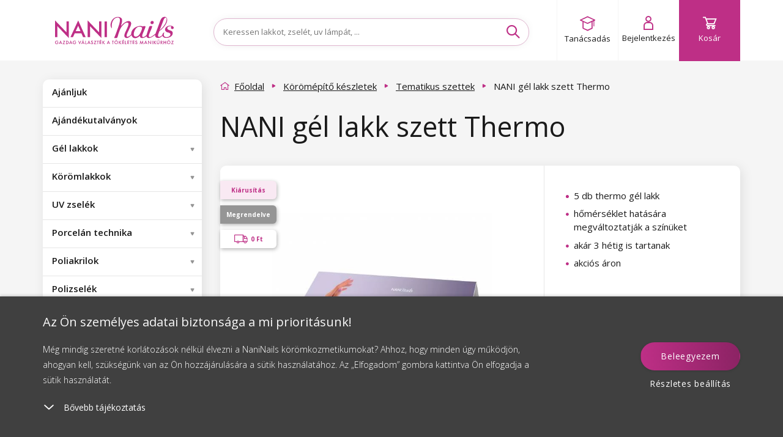

--- FILE ---
content_type: text/html; charset=utf-8
request_url: https://www.naninails.hu/nani-gel-lakk-szett-thermo/?do=getHandyRecommender&id=10658
body_size: 4316
content:
{"success":true,"html":"\n\n\n<div class=\"homepage-new homepage-new--mobile visible-xs visible-sm\"\n    data-lbx-recommender-timestamp=\"2026-01-18T09:26:01.078945\"\n    data-lbx-recommender-id=\"18673c4c-2c54-4929-9219-ff335f59a905\"\n    data-lbx-recommender-type=\"item_detail_complements\"\n    data-lbx-recommender-version=\"902b25e97\"\n    data-lbx-recommender-name=\"productdetail_handy_recommender\"\n    data-lbx-recommender-model=\"item_detail_complements\"\n    data-lbx-recommender-model-version=\"\"\n>\n        <h2 class=\"padding\"><\/h2>\n   \n<div class=\"embla\">\n    <div class=\"embla__viewport\">\n        <div class=\"embla__container\">\n<li class=\"flex-parent product-card fbq-add-to-cart embla__slide product-card--odd \" data-id=\"12174\" data-variant-id=\"12186\" data-price=\"1785\" data-price2=\"\" data-accessids=\"\" data-gee-list=\"news\" data-gee-id=\"12174\" data-gee-variant=\"12186\" > <a class=\"flex-child--fallback flex-parent flex--column flex--nowrap colorbox--standard no-padding product-card-content\" href=\"\/ampri-nitril-kesztyu-pura-comfort-l-pudermentes-100-db\/\"> <div> <picture class=\"flex-parent product-card-img\"> <source data-srcset=\"https:\/\/cdn.naninails.eu\/files\/hu\/e\/41535\/0171-10_w260_h260_q70.jpeg.webp 260w\" type=\"image\/webp\" \/> <source data-srcset=\"https:\/\/cdn.naninails.eu\/files\/hu\/e\/41535\/0171-10_w260_h260_q70.jpeg 260w\" type=\"image\/jpeg\" \/> <img class=\"lazyload\" alt=\"AMPri Nitril keszty\u0171 Pura Comfort, L, p\u00fadermentes \u2013 100 db\" title=\"AMPri Nitril keszty\u0171 Pura Comfort, L, p\u00fadermentes \u2013 100 db\" src=\"https:\/\/cdn.naninails.eu\/files\/hu\/e\/41535\/0171-10_w260_h260_q70.jpeg\" data-src=\"https:\/\/cdn.naninails.eu\/files\/hu\/e\/41535\/0171-10_w260_h260_q70.jpeg\" \/> <\/picture> <\/div> <span class=\"clear-10\"><\/span> <div id=\"ratingInfo-\" class=\"ratinginfo ratinginfo--search\"> <\/div> <div class=\"product-card-name-price\"> <p class=\"product-card-title h5 center\" data-title=\"AMPri Nitril keszty\u0171 Pura Comfort, L, p\u00fadermentes \u2013 100 db\">AMPri Nitril keszty\u0171 Pura Comfort, L, p\u00fadermentes \u2013 100 db<\/p> <div class=\"center product-card-price is-price-thousand \"> <span class=\"h4 no-margin a--reset\"> 1 785 Ft <\/span> <\/div> <div class=\"clear-20\"><\/div> <\/div> <div class=\"product-card-labels\"> <\/div> <div class=\"product-card__wishlist\"> <button type=\"button\" class=\"box-detail__tool box-detail__tool--wishlist js-wishlist-toggle no-user\" data-id=\"12174\"> <i class=\"icon icon-heart\"><\/i> <i class=\"icon icon-heart-full\"><\/i> <\/button> <\/div> <\/a> <a class=\"btn btn--primary add-to-cart addToCartSearch\" data-cart-url=\"kosar\" data-img=\"https:\/\/cdn.naninails.eu\/files\/hu\/e\/41535\/0171-10_w260.jpeg\" data-name=\"AMPri Nitril keszty\u0171 Pura Comfort, L, p\u00fadermentes \u2013 100 db\" data-id-product=\"12174\" data-id-variant=\"12186\" data-count=\"1\" data-price=\"1 785 Ft\" data-price2=\"\" data-price-unit=\"1785\" data-gtm-price=\"835\" data-availability=\"1\" data-dependent ='' data-has-cents=\"0\" data-category-name=\"Higi\u00e9niai seg\u00e9deszk\u00f6z\u00f6k\" data-currency=\"HUF\" > <i class=\"icon icon-cart\"><\/i> <span> Kos\u00e1rba <\/span> <\/a> <\/li>\n                \n<li class=\"flex-parent product-card fbq-add-to-cart embla__slide product-card--center product-card--even \" data-id=\"10472\" data-variant-id=\"10483\" data-price=\"1555\" data-price2=\"\" data-accessids=\"\" data-gee-list=\"news\" data-gee-id=\"10472\" data-gee-variant=\"10483\" > <a class=\"flex-child--fallback flex-parent flex--column flex--nowrap colorbox--standard no-padding product-card-content\" href=\"\/nani-simply-pure-gel-lakk-5-ml-base\/\"> <div> <picture class=\"flex-parent product-card-img\"> <source data-srcset=\"https:\/\/cdn.naninails.eu\/files\/hu\/e\/39515\/0181-1a_w260_h260_q70.jpeg.webp 260w\" type=\"image\/webp\" \/> <source data-srcset=\"https:\/\/cdn.naninails.eu\/files\/hu\/e\/39515\/0181-1a_w260_h260_q70.jpeg 260w\" type=\"image\/jpeg\" \/> <img class=\"lazyload\" alt=\"NANI Simply Pure g\u00e9l lakk 5 ml - Base\" title=\"NANI Simply Pure g\u00e9l lakk 5 ml - Base\" src=\"https:\/\/cdn.naninails.eu\/files\/hu\/e\/39515\/0181-1a_w260_h260_q70.jpeg\" data-src=\"https:\/\/cdn.naninails.eu\/files\/hu\/e\/39515\/0181-1a_w260_h260_q70.jpeg\" \/> <\/picture> <\/div> <span class=\"clear-10\"><\/span> <div id=\"ratingInfo-\" class=\"ratinginfo ratinginfo--search\"> <\/div> <div class=\"product-card-name-price\"> <p class=\"product-card-title h5 center\" data-title=\"NANI Simply Pure g\u00e9l lakk 5 ml - Base\">NANI Simply Pure g\u00e9l lakk 5 ml - Base<\/p> <div class=\"center product-card-price is-price-thousand is-recommended-thousand\"> <span class=\"left trough\" > <!-- Overlined price --> 3 099 Ft <\/span> <span class=\"h4 no-margin right a--reset\"> 1 555 Ft <\/span> <\/div> <div class=\"clear-20\"><\/div> <\/div> <div class=\"product-card-labels\"> <div class=\"product-label product-label--sale\"> <span>Kedvezm\u00e9ny<\/span> <span>50 %<\/span> <\/div> <div class=\"product-label product-label--hema-free\"> <span>HEMA-FREE<\/span> <\/div> <\/div> <div class=\"product-card__wishlist\"> <button type=\"button\" class=\"box-detail__tool box-detail__tool--wishlist js-wishlist-toggle no-user\" data-id=\"10472\"> <i class=\"icon icon-heart\"><\/i> <i class=\"icon icon-heart-full\"><\/i> <\/button> <\/div> <\/a> <a class=\"btn btn--primary add-to-cart addToCartSearch\" data-cart-url=\"kosar\" data-img=\"https:\/\/cdn.naninails.eu\/files\/hu\/e\/39515\/0181-1a_w260.jpeg\" data-name=\"NANI Simply Pure g\u00e9l lakk 5 ml - Base\" data-id-product=\"10472\" data-id-variant=\"10483\" data-count=\"1\" data-price=\"1 555 Ft\" data-price2=\"\" data-price-unit=\"1555\" data-gtm-price=\"827.787\" data-availability=\"1\" data-dependent ='' data-has-cents=\"0\" data-category-name=\"Base g\u00e9l lakkok\" data-currency=\"HUF\" > <i class=\"icon icon-cart\"><\/i> <span> Kos\u00e1rba <\/span> <\/a> <\/li>\n                \n<li class=\"flex-parent product-card fbq-add-to-cart embla__slide product-card--odd \" data-id=\"7511\" data-variant-id=\"7499\" data-price=\"2015\" data-price2=\"\" data-accessids=\"\" data-gee-list=\"news\" data-gee-id=\"7511\" data-gee-variant=\"7499\" > <a class=\"flex-child--fallback flex-parent flex--column flex--nowrap colorbox--standard no-padding product-card-content\" href=\"\/refectocil-szempilla-es-szemoldokfestek-15-ml-termeszetes-barna-3\/\"> <div> <picture class=\"flex-parent product-card-img\"> <source data-srcset=\"https:\/\/cdn.naninails.eu\/files\/hu\/e\/41809\/refectocil-barva-na-rasy-a-oboci-15-ml-prirodni_w260_h260_q70.jpeg.webp 260w\" type=\"image\/webp\" \/> <source data-srcset=\"https:\/\/cdn.naninails.eu\/files\/hu\/e\/41809\/refectocil-barva-na-rasy-a-oboci-15-ml-prirodni_w260_h260_q70.jpeg 260w\" type=\"image\/jpeg\" \/> <img class=\"lazyload\" alt=\"RefectoCil szempilla- \u00e9s szem\u00f6ld\u00f6kfest\u00e9k 15 ml - Term\u00e9szetes barna 3\" title=\"RefectoCil szempilla- \u00e9s szem\u00f6ld\u00f6kfest\u00e9k 15 ml - Term\u00e9szetes barna 3\" src=\"https:\/\/cdn.naninails.eu\/files\/hu\/e\/41809\/refectocil-barva-na-rasy-a-oboci-15-ml-prirodni_w260_h260_q70.jpeg\" data-src=\"https:\/\/cdn.naninails.eu\/files\/hu\/e\/41809\/refectocil-barva-na-rasy-a-oboci-15-ml-prirodni_w260_h260_q70.jpeg\" \/> <\/picture> <\/div> <span class=\"clear-10\"><\/span> <div id=\"ratingInfo-\" class=\"ratinginfo ratinginfo--search\"> <\/div> <div class=\"product-card-name-price\"> <p class=\"product-card-title h5 center\" data-title=\"RefectoCil szempilla- \u00e9s szem\u00f6ld\u00f6kfest\u00e9k 15 ml - Term\u00e9szetes barna 3\">RefectoCil szempilla- \u00e9s szem\u00f6ld\u00f6kfest\u00e9k 15 ml - Term\u00e9szetes barna 3<\/p> <div class=\"center product-card-price is-price-thousand \"> <span class=\"h4 no-margin a--reset\"> 2 015 Ft <\/span> <\/div> <div class=\"clear-20\"><\/div> <\/div> <div class=\"product-card-labels\"> <\/div> <div class=\"product-card__wishlist\"> <button type=\"button\" class=\"box-detail__tool box-detail__tool--wishlist js-wishlist-toggle no-user\" data-id=\"7511\"> <i class=\"icon icon-heart\"><\/i> <i class=\"icon icon-heart-full\"><\/i> <\/button> <\/div> <\/a> <a class=\"btn btn--primary add-to-cart addToCartSearch\" data-cart-url=\"kosar\" data-img=\"https:\/\/cdn.naninails.eu\/files\/hu\/e\/41809\/refectocil-barva-na-rasy-a-oboci-15-ml-prirodni_w260.jpeg\" data-name=\"RefectoCil szempilla- \u00e9s szem\u00f6ld\u00f6kfest\u00e9k 15 ml - Term\u00e9szetes barna 3\" data-id-product=\"7511\" data-id-variant=\"7499\" data-count=\"1\" data-price=\"2 015 Ft\" data-price2=\"\" data-price-unit=\"2015\" data-gtm-price=\"680.25\" data-availability=\"1\" data-dependent ='' data-has-cents=\"0\" data-category-name=\"Szempilla- \u00e9s szem\u00f6ld\u00f6k fest\u00e9kek\" data-currency=\"HUF\" > <i class=\"icon icon-cart\"><\/i> <span> Kos\u00e1rba <\/span> <\/a> <\/li>\n                \n<li class=\"flex-parent product-card fbq-add-to-cart embla__slide product-card--even product-card--even hidden-sm hidden-lg \" data-id=\"10900\" data-variant-id=\"10911\" data-price=\"12279\" data-price2=\"\" data-accessids=\"6762\" data-accessprice=\"1 600 Ft\" data-gee-list=\"news\" data-gee-id=\"10900\" data-gee-variant=\"10911\" > <a class=\"flex-child--fallback flex-parent flex--column flex--nowrap colorbox--standard no-padding product-card-content\" href=\"\/nani-pro-pen-vezetek-nelkuli-koromcsiszolo-gep-26-w\/\"> <div> <picture class=\"flex-parent product-card-img\"> <source data-srcset=\"https:\/\/cdn.naninails.eu\/files\/hu\/e\/42647\/0195-70-bezdratova-bruska-pro-pen-26wk_w260_h260_q70.jpeg.webp 260w\" type=\"image\/webp\" \/> <source data-srcset=\"https:\/\/cdn.naninails.eu\/files\/hu\/e\/42647\/0195-70-bezdratova-bruska-pro-pen-26wk_w260_h260_q70.jpeg 260w\" type=\"image\/jpeg\" \/> <img class=\"lazyload\" alt=\"NANI PRO Pen vezet\u00e9k n\u00e9lk\u00fcli k\u00f6r\u00f6mcsiszol\u00f3 g\u00e9p 26W\" title=\"NANI PRO Pen vezet\u00e9k n\u00e9lk\u00fcli k\u00f6r\u00f6mcsiszol\u00f3 g\u00e9p 26W\" src=\"https:\/\/cdn.naninails.eu\/files\/hu\/e\/42647\/0195-70-bezdratova-bruska-pro-pen-26wk_w260_h260_q70.jpeg\" data-src=\"https:\/\/cdn.naninails.eu\/files\/hu\/e\/42647\/0195-70-bezdratova-bruska-pro-pen-26wk_w260_h260_q70.jpeg\" \/> <\/picture> <\/div> <span class=\"clear-10\"><\/span> <div id=\"ratingInfo-\" class=\"ratinginfo ratinginfo--search\"> <div class=\"ratinginfo__block\"> <div class=\"ratinginfo__stars__wrap\"> <div class=\"ratinginfo__stars ratinginfo__stars--empty\"><\/div> <div class=\"ratinginfo__stars ratinginfo__stars--full\" style=\"width: 100%;\"><\/div> <\/div> <\/div> <\/div> <div class=\"product-card-name-price\"> <p class=\"product-card-title h5 center\" data-title=\"NANI PRO Pen vezet\u00e9k n\u00e9lk\u00fcli k\u00f6r\u00f6mcsiszol\u00f3 g\u00e9p 26W\">NANI PRO Pen vezet\u00e9k n\u00e9lk\u00fcli k\u00f6r\u00f6mcsiszol\u00f3 g\u00e9p 26W<\/p> <div class=\"center product-card-price is-price-thousand \"> <span class=\"h4 no-margin a--reset\"> 12 279 Ft <\/span> <\/div> <div class=\"clear-20\"><\/div> <\/div> <div class=\"product-card-labels\"> <div class=\"product-label product-label--tip\"> <span>Tippjeink<\/span> <\/div> <div class=\"product-label product-label--free-shipping\"> <span><i class=\"icon icon-delivery\"><\/i>0 Ft<\/span> <\/div> <\/div> <div class=\"product-card__wishlist\"> <button type=\"button\" class=\"box-detail__tool box-detail__tool--wishlist js-wishlist-toggle no-user\" data-id=\"10900\"> <i class=\"icon icon-heart\"><\/i> <i class=\"icon icon-heart-full\"><\/i> <\/button> <\/div> <\/a> <a class=\"btn btn--primary add-to-cart addToCartSearch\" data-cart-url=\"kosar\" data-img=\"https:\/\/cdn.naninails.eu\/files\/hu\/e\/42647\/0195-70-bezdratova-bruska-pro-pen-26wk_w260.jpeg\" data-name=\"NANI PRO Pen vezet\u00e9k n\u00e9lk\u00fcli k\u00f6r\u00f6mcsiszol\u00f3 g\u00e9p 26W\" data-id-product=\"10900\" data-id-variant=\"10911\" data-count=\"1\" data-price=\"12 279 Ft\" data-price2=\"\" data-price-unit=\"12279\" data-gtm-price=\"7709.82\" data-availability=\"1\" data-dependent ='' data-has-cents=\"0\" data-category-name=\"Csiszol\u00f3g\u00e9pek\" data-currency=\"HUF\" > <i class=\"icon icon-cart\"><\/i> <span> Kos\u00e1rba <\/span> <\/a> <\/li>\n                \n<li class=\"flex-parent product-card fbq-add-to-cart embla__slide product-card--center product-card--odd \" data-id=\"10473\" data-variant-id=\"10484\" data-price=\"1849\" data-price2=\"\" data-accessids=\"\" data-gee-list=\"news\" data-gee-id=\"10473\" data-gee-variant=\"10484\" > <a class=\"flex-child--fallback flex-parent flex--column flex--nowrap colorbox--standard no-padding product-card-content\" href=\"\/nani-simply-pure-gel-lakk-5-ml-top\/\"> <div> <picture class=\"flex-parent product-card-img\"> <source data-srcset=\"https:\/\/cdn.naninails.eu\/files\/hu\/e\/39516\/0181-2a_w260_h260_q70.jpeg.webp 260w\" type=\"image\/webp\" \/> <source data-srcset=\"https:\/\/cdn.naninails.eu\/files\/hu\/e\/39516\/0181-2a_w260_h260_q70.jpeg 260w\" type=\"image\/jpeg\" \/> <img class=\"lazyload\" alt=\"NANI Simply Pure g\u00e9l lakk 5 ml - Top\" title=\"NANI Simply Pure g\u00e9l lakk 5 ml - Top\" src=\"https:\/\/cdn.naninails.eu\/files\/hu\/e\/39516\/0181-2a_w260_h260_q70.jpeg\" data-src=\"https:\/\/cdn.naninails.eu\/files\/hu\/e\/39516\/0181-2a_w260_h260_q70.jpeg\" \/> <\/picture> <\/div> <span class=\"clear-10\"><\/span> <div id=\"ratingInfo-\" class=\"ratinginfo ratinginfo--search\"> <\/div> <div class=\"product-card-name-price\"> <p class=\"product-card-title h5 center\" data-title=\"NANI Simply Pure g\u00e9l lakk 5 ml - Top\">NANI Simply Pure g\u00e9l lakk 5 ml - Top<\/p> <div class=\"center product-card-price is-price-thousand is-recommended-thousand\"> <span class=\"left trough\" > <!-- Overlined price --> 3 099 Ft <\/span> <span class=\"h4 no-margin right a--reset\"> 1 849 Ft <\/span> <\/div> <div class=\"clear-20\"><\/div> <\/div> <div class=\"product-card-labels\"> <div class=\"product-label product-label--sale\"> <span>Kedvezm\u00e9ny<\/span> <span>40 %<\/span> <\/div> <div class=\"product-label product-label--hema-free\"> <span>HEMA-FREE<\/span> <\/div> <\/div> <div class=\"product-card__wishlist\"> <button type=\"button\" class=\"box-detail__tool box-detail__tool--wishlist js-wishlist-toggle no-user\" data-id=\"10473\"> <i class=\"icon icon-heart\"><\/i> <i class=\"icon icon-heart-full\"><\/i> <\/button> <\/div> <\/a> <a class=\"btn btn--primary add-to-cart addToCartSearch\" data-cart-url=\"kosar\" data-img=\"https:\/\/cdn.naninails.eu\/files\/hu\/e\/39516\/0181-2a_w260.jpeg\" data-name=\"NANI Simply Pure g\u00e9l lakk 5 ml - Top\" data-id-product=\"10473\" data-id-variant=\"10484\" data-count=\"1\" data-price=\"1 849 Ft\" data-price2=\"\" data-price-unit=\"1849\" data-gtm-price=\"1125.066\" data-availability=\"1\" data-dependent ='' data-has-cents=\"0\" data-category-name=\"Finish g\u00e9l lakkok\" data-currency=\"HUF\" > <i class=\"icon icon-cart\"><\/i> <span> Kos\u00e1rba <\/span> <\/a> <\/li>\n                \n<li class=\"flex-parent product-card fbq-add-to-cart embla__slide product-card--even \" data-id=\"8865\" data-variant-id=\"8867\" data-price=\"10475\" data-price2=\"\" data-accessids=\"6763;6762\" data-accessprice=\"1 600 Ft\" data-gee-list=\"news\" data-gee-id=\"8865\" data-gee-variant=\"8867\" > <a class=\"flex-child--fallback flex-parent flex--column flex--nowrap colorbox--standard no-padding product-card-content\" href=\"\/nani-uv-led-lampa-24-48-w-rose-gold\/\"> <div> <picture class=\"flex-parent product-card-img\"> <source data-srcset=\"https:\/\/cdn.naninails.eu\/files\/hu\/e\/41799\/0197-34a-1-a_w260_h260_q70.jpeg.webp 260w\" type=\"image\/webp\" \/> <source data-srcset=\"https:\/\/cdn.naninails.eu\/files\/hu\/e\/41799\/0197-34a-1-a_w260_h260_q70.jpeg 260w\" type=\"image\/jpeg\" \/> <img class=\"lazyload\" alt=\"NANI UV\/LED l\u00e1mpa 24\/48 W - Rose Gold\" title=\"NANI UV\/LED l\u00e1mpa 24\/48 W - Rose Gold\" src=\"https:\/\/cdn.naninails.eu\/files\/hu\/e\/41799\/0197-34a-1-a_w260_h260_q70.jpeg\" data-src=\"https:\/\/cdn.naninails.eu\/files\/hu\/e\/41799\/0197-34a-1-a_w260_h260_q70.jpeg\" \/> <\/picture> <\/div> <span class=\"clear-10\"><\/span> <div id=\"ratingInfo-\" class=\"ratinginfo ratinginfo--search\"> <\/div> <div class=\"product-card-name-price\"> <p class=\"product-card-title h5 center\" data-title=\"NANI UV\/LED l\u00e1mpa 24\/48 W - Rose Gold\">NANI UV\/LED l\u00e1mpa 24\/48 W - Rose Gold<\/p> <div class=\"center product-card-price is-price-thousand \"> <span class=\"h4 no-margin a--reset\"> 10 475 Ft <\/span> <\/div> <div class=\"clear-20\"><\/div> <\/div> <div class=\"product-card-labels\"> <div class=\"product-label product-label--tip\"> <span>Tippjeink<\/span> <\/div> <\/div> <div class=\"product-card__wishlist\"> <button type=\"button\" class=\"box-detail__tool box-detail__tool--wishlist js-wishlist-toggle no-user\" data-id=\"8865\"> <i class=\"icon icon-heart\"><\/i> <i class=\"icon icon-heart-full\"><\/i> <\/button> <\/div> <\/a> <a class=\"btn btn--primary add-to-cart addToCartSearch\" data-cart-url=\"kosar\" data-img=\"https:\/\/cdn.naninails.eu\/files\/hu\/e\/41799\/0197-34a-1-a_w260.jpeg\" data-name=\"NANI UV\/LED l\u00e1mpa 24\/48 W - Rose Gold\" data-id-product=\"8865\" data-id-variant=\"8867\" data-count=\"1\" data-price=\"10 475 Ft\" data-price2=\"\" data-price-unit=\"10475\" data-gtm-price=\"7669.59\" data-availability=\"1\" data-dependent ='' data-has-cents=\"0\" data-category-name=\"M\u0171k\u00f6rm\u00f6s l\u00e1mp\u00e1k\" data-currency=\"HUF\" > <i class=\"icon icon-cart\"><\/i> <span> Kos\u00e1rba <\/span> <\/a> <\/li>\n                \n        <\/div>\n<div class=\"embla__controls\">\n    <div class=\"embla__buttons\">\n        <button class=\"embla__button embla__button--prev\" type=\"button\">\n            <svg class=\"embla__button__svg\" viewBox=\"0 0 532 532\">\n                <path fill=\"currentColor\"\n                    d=\"M355.66 11.354c13.793-13.805 36.208-13.805 50.001 0 13.785 13.804 13.785 36.238 0 50.034L201.22 266l204.442 204.61c13.785 13.805 13.785 36.239 0 50.044-13.793 13.796-36.208 13.796-50.002 0a5994246.277 5994246.277 0 0 0-229.332-229.454 35.065 35.065 0 0 1-10.326-25.126c0-9.2 3.393-18.26 10.326-25.2C172.192 194.973 332.731 34.31 355.66 11.354Z\">\n                <\/path>\n            <\/svg>\n        <\/button>\n\n        <div class=\"embla__dots\"><\/div>\n\n        <button class=\"embla__button embla__button--next\" type=\"button\">\n            <svg class=\"embla__button__svg\" viewBox=\"0 0 532 532\">\n                <path fill=\"currentColor\"\n                    d=\"M176.34 520.646c-13.793 13.805-36.208 13.805-50.001 0-13.785-13.804-13.785-36.238 0-50.034L330.78 266 126.34 61.391c-13.785-13.805-13.785-36.239 0-50.044 13.793-13.796 36.208-13.796 50.002 0 22.928 22.947 206.395 206.507 229.332 229.454a35.065 35.065 0 0 1 10.326 25.126c0 9.2-3.393 18.26-10.326 25.2-45.865 45.901-206.404 206.564-229.332 229.52Z\">\n                <\/path>\n            <\/svg>\n        <\/button>\n    <\/div>\n<\/div>\n    <\/div>\n<\/div>\n\n    <div class=\"clear-10 hidden-sm hidden-xs\"><\/div>\n\n\n    <div class=\"center hidden-xs hidden-sm\">\n            <\/div>\n<\/div>\n\n<div class=\"homepage-new hidden-xs hidden-sm\"\n    data-lbx-recommender-timestamp=\"2026-01-18T09:26:01.078945\"\n    data-lbx-recommender-id=\"18673c4c-2c54-4929-9219-ff335f59a905\"\n    data-lbx-recommender-type=\"item_detail_complements\"\n    data-lbx-recommender-version=\"902b25e97\"\n    data-lbx-recommender-name=\"productdetail_handy_recommender\"\n    data-lbx-recommender-model=\"item_detail_complements\"\n    data-lbx-recommender-model-version=\"\"\n>\n        <h2 class=\"padding\"><\/h2>\n        <ul class=\"product-list \">\n<li class=\"flex-parent product-card fbq-add-to-cart embla__slide product-card--odd \" data-id=\"12174\" data-variant-id=\"12186\" data-price=\"1785\" data-price2=\"\" data-accessids=\"\" data-gee-list=\"recommended\" data-gee-id=\"12174\" data-gee-variant=\"12186\" > <a class=\"flex-child--fallback flex-parent flex--column flex--nowrap colorbox--standard no-padding product-card-content\" href=\"\/ampri-nitril-kesztyu-pura-comfort-l-pudermentes-100-db\/\"> <div> <picture class=\"flex-parent product-card-img\"> <source data-srcset=\"https:\/\/cdn.naninails.eu\/files\/hu\/e\/41535\/0171-10_w260_h260_q70.jpeg.webp 260w\" type=\"image\/webp\" \/> <source data-srcset=\"https:\/\/cdn.naninails.eu\/files\/hu\/e\/41535\/0171-10_w260_h260_q70.jpeg 260w\" type=\"image\/jpeg\" \/> <img class=\"lazyload\" alt=\"AMPri Nitril keszty\u0171 Pura Comfort, L, p\u00fadermentes \u2013 100 db\" title=\"AMPri Nitril keszty\u0171 Pura Comfort, L, p\u00fadermentes \u2013 100 db\" src=\"https:\/\/cdn.naninails.eu\/files\/hu\/e\/41535\/0171-10_w260_h260_q70.jpeg\" data-src=\"https:\/\/cdn.naninails.eu\/files\/hu\/e\/41535\/0171-10_w260_h260_q70.jpeg\" \/> <\/picture> <\/div> <span class=\"clear-10\"><\/span> <div id=\"ratingInfo-\" class=\"ratinginfo ratinginfo--search\"> <\/div> <div class=\"product-card-name-price\"> <p class=\"product-card-title h5 center\" data-title=\"AMPri Nitril keszty\u0171 Pura Comfort, L, p\u00fadermentes \u2013 100 db\">AMPri Nitril keszty\u0171 Pura Comfort, L, p\u00fadermentes \u2013 100 db<\/p> <div class=\"center product-card-price is-price-thousand \"> <span class=\"h4 no-margin a--reset\"> 1 785 Ft <\/span> <\/div> <div class=\"clear-20\"><\/div> <\/div> <div class=\"product-card-labels\"> <\/div> <div class=\"product-card__wishlist\"> <button type=\"button\" class=\"box-detail__tool box-detail__tool--wishlist js-wishlist-toggle no-user\" data-id=\"12174\"> <i class=\"icon icon-heart\"><\/i> <i class=\"icon icon-heart-full\"><\/i> <\/button> <\/div> <\/a> <a class=\"btn btn--primary add-to-cart addToCartSearch\" data-cart-url=\"kosar\" data-img=\"https:\/\/cdn.naninails.eu\/files\/hu\/e\/41535\/0171-10_w260.jpeg\" data-name=\"AMPri Nitril keszty\u0171 Pura Comfort, L, p\u00fadermentes \u2013 100 db\" data-id-product=\"12174\" data-id-variant=\"12186\" data-count=\"1\" data-price=\"1 785 Ft\" data-price2=\"\" data-price-unit=\"1785\" data-gtm-price=\"835\" data-availability=\"1\" data-dependent ='' data-has-cents=\"0\" data-category-name=\"Higi\u00e9niai seg\u00e9deszk\u00f6z\u00f6k\" data-currency=\"HUF\" > <i class=\"icon icon-cart\"><\/i> <span> Kos\u00e1rba <\/span> <\/a> <\/li>\n<li class=\"flex-parent product-card fbq-add-to-cart embla__slide product-card--center product-card--even \" data-id=\"10472\" data-variant-id=\"10483\" data-price=\"1555\" data-price2=\"\" data-accessids=\"\" data-gee-list=\"recommended\" data-gee-id=\"10472\" data-gee-variant=\"10483\" > <a class=\"flex-child--fallback flex-parent flex--column flex--nowrap colorbox--standard no-padding product-card-content\" href=\"\/nani-simply-pure-gel-lakk-5-ml-base\/\"> <div> <picture class=\"flex-parent product-card-img\"> <source data-srcset=\"https:\/\/cdn.naninails.eu\/files\/hu\/e\/39515\/0181-1a_w260_h260_q70.jpeg.webp 260w\" type=\"image\/webp\" \/> <source data-srcset=\"https:\/\/cdn.naninails.eu\/files\/hu\/e\/39515\/0181-1a_w260_h260_q70.jpeg 260w\" type=\"image\/jpeg\" \/> <img class=\"lazyload\" alt=\"NANI Simply Pure g\u00e9l lakk 5 ml - Base\" title=\"NANI Simply Pure g\u00e9l lakk 5 ml - Base\" src=\"https:\/\/cdn.naninails.eu\/files\/hu\/e\/39515\/0181-1a_w260_h260_q70.jpeg\" data-src=\"https:\/\/cdn.naninails.eu\/files\/hu\/e\/39515\/0181-1a_w260_h260_q70.jpeg\" \/> <\/picture> <\/div> <span class=\"clear-10\"><\/span> <div id=\"ratingInfo-\" class=\"ratinginfo ratinginfo--search\"> <\/div> <div class=\"product-card-name-price\"> <p class=\"product-card-title h5 center\" data-title=\"NANI Simply Pure g\u00e9l lakk 5 ml - Base\">NANI Simply Pure g\u00e9l lakk 5 ml - Base<\/p> <div class=\"center product-card-price is-price-thousand is-recommended-thousand\"> <span class=\"left trough\" > <!-- Overlined price --> 3 099 Ft <\/span> <span class=\"h4 no-margin right a--reset\"> 1 555 Ft <\/span> <\/div> <div class=\"clear-20\"><\/div> <\/div> <div class=\"product-card-labels\"> <div class=\"product-label product-label--sale\"> <span>Kedvezm\u00e9ny<\/span> <span>50 %<\/span> <\/div> <div class=\"product-label product-label--hema-free\"> <span>HEMA-FREE<\/span> <\/div> <\/div> <div class=\"product-card__wishlist\"> <button type=\"button\" class=\"box-detail__tool box-detail__tool--wishlist js-wishlist-toggle no-user\" data-id=\"10472\"> <i class=\"icon icon-heart\"><\/i> <i class=\"icon icon-heart-full\"><\/i> <\/button> <\/div> <\/a> <a class=\"btn btn--primary add-to-cart addToCartSearch\" data-cart-url=\"kosar\" data-img=\"https:\/\/cdn.naninails.eu\/files\/hu\/e\/39515\/0181-1a_w260.jpeg\" data-name=\"NANI Simply Pure g\u00e9l lakk 5 ml - Base\" data-id-product=\"10472\" data-id-variant=\"10483\" data-count=\"1\" data-price=\"1 555 Ft\" data-price2=\"\" data-price-unit=\"1555\" data-gtm-price=\"827.787\" data-availability=\"1\" data-dependent ='' data-has-cents=\"0\" data-category-name=\"Base g\u00e9l lakkok\" data-currency=\"HUF\" > <i class=\"icon icon-cart\"><\/i> <span> Kos\u00e1rba <\/span> <\/a> <\/li>\n<li class=\"flex-parent product-card fbq-add-to-cart embla__slide product-card--odd \" data-id=\"7511\" data-variant-id=\"7499\" data-price=\"2015\" data-price2=\"\" data-accessids=\"\" data-gee-list=\"recommended\" data-gee-id=\"7511\" data-gee-variant=\"7499\" > <a class=\"flex-child--fallback flex-parent flex--column flex--nowrap colorbox--standard no-padding product-card-content\" href=\"\/refectocil-szempilla-es-szemoldokfestek-15-ml-termeszetes-barna-3\/\"> <div> <picture class=\"flex-parent product-card-img\"> <source data-srcset=\"https:\/\/cdn.naninails.eu\/files\/hu\/e\/41809\/refectocil-barva-na-rasy-a-oboci-15-ml-prirodni_w260_h260_q70.jpeg.webp 260w\" type=\"image\/webp\" \/> <source data-srcset=\"https:\/\/cdn.naninails.eu\/files\/hu\/e\/41809\/refectocil-barva-na-rasy-a-oboci-15-ml-prirodni_w260_h260_q70.jpeg 260w\" type=\"image\/jpeg\" \/> <img class=\"lazyload\" alt=\"RefectoCil szempilla- \u00e9s szem\u00f6ld\u00f6kfest\u00e9k 15 ml - Term\u00e9szetes barna 3\" title=\"RefectoCil szempilla- \u00e9s szem\u00f6ld\u00f6kfest\u00e9k 15 ml - Term\u00e9szetes barna 3\" src=\"https:\/\/cdn.naninails.eu\/files\/hu\/e\/41809\/refectocil-barva-na-rasy-a-oboci-15-ml-prirodni_w260_h260_q70.jpeg\" data-src=\"https:\/\/cdn.naninails.eu\/files\/hu\/e\/41809\/refectocil-barva-na-rasy-a-oboci-15-ml-prirodni_w260_h260_q70.jpeg\" \/> <\/picture> <\/div> <span class=\"clear-10\"><\/span> <div id=\"ratingInfo-\" class=\"ratinginfo ratinginfo--search\"> <\/div> <div class=\"product-card-name-price\"> <p class=\"product-card-title h5 center\" data-title=\"RefectoCil szempilla- \u00e9s szem\u00f6ld\u00f6kfest\u00e9k 15 ml - Term\u00e9szetes barna 3\">RefectoCil szempilla- \u00e9s szem\u00f6ld\u00f6kfest\u00e9k 15 ml - Term\u00e9szetes barna 3<\/p> <div class=\"center product-card-price is-price-thousand \"> <span class=\"h4 no-margin a--reset\"> 2 015 Ft <\/span> <\/div> <div class=\"clear-20\"><\/div> <\/div> <div class=\"product-card-labels\"> <\/div> <div class=\"product-card__wishlist\"> <button type=\"button\" class=\"box-detail__tool box-detail__tool--wishlist js-wishlist-toggle no-user\" data-id=\"7511\"> <i class=\"icon icon-heart\"><\/i> <i class=\"icon icon-heart-full\"><\/i> <\/button> <\/div> <\/a> <a class=\"btn btn--primary add-to-cart addToCartSearch\" data-cart-url=\"kosar\" data-img=\"https:\/\/cdn.naninails.eu\/files\/hu\/e\/41809\/refectocil-barva-na-rasy-a-oboci-15-ml-prirodni_w260.jpeg\" data-name=\"RefectoCil szempilla- \u00e9s szem\u00f6ld\u00f6kfest\u00e9k 15 ml - Term\u00e9szetes barna 3\" data-id-product=\"7511\" data-id-variant=\"7499\" data-count=\"1\" data-price=\"2 015 Ft\" data-price2=\"\" data-price-unit=\"2015\" data-gtm-price=\"680.25\" data-availability=\"1\" data-dependent ='' data-has-cents=\"0\" data-category-name=\"Szempilla- \u00e9s szem\u00f6ld\u00f6k fest\u00e9kek\" data-currency=\"HUF\" > <i class=\"icon icon-cart\"><\/i> <span> Kos\u00e1rba <\/span> <\/a> <\/li>\n<li class=\"flex-parent product-card fbq-add-to-cart embla__slide product-card--even \" data-id=\"10900\" data-variant-id=\"10911\" data-price=\"12279\" data-price2=\"\" data-accessids=\"6762\" data-accessprice=\"1 600 Ft\" data-gee-list=\"recommended\" data-gee-id=\"10900\" data-gee-variant=\"10911\" > <a class=\"flex-child--fallback flex-parent flex--column flex--nowrap colorbox--standard no-padding product-card-content\" href=\"\/nani-pro-pen-vezetek-nelkuli-koromcsiszolo-gep-26-w\/\"> <div> <picture class=\"flex-parent product-card-img\"> <source data-srcset=\"https:\/\/cdn.naninails.eu\/files\/hu\/e\/42647\/0195-70-bezdratova-bruska-pro-pen-26wk_w260_h260_q70.jpeg.webp 260w\" type=\"image\/webp\" \/> <source data-srcset=\"https:\/\/cdn.naninails.eu\/files\/hu\/e\/42647\/0195-70-bezdratova-bruska-pro-pen-26wk_w260_h260_q70.jpeg 260w\" type=\"image\/jpeg\" \/> <img class=\"lazyload\" alt=\"NANI PRO Pen vezet\u00e9k n\u00e9lk\u00fcli k\u00f6r\u00f6mcsiszol\u00f3 g\u00e9p 26W\" title=\"NANI PRO Pen vezet\u00e9k n\u00e9lk\u00fcli k\u00f6r\u00f6mcsiszol\u00f3 g\u00e9p 26W\" src=\"https:\/\/cdn.naninails.eu\/files\/hu\/e\/42647\/0195-70-bezdratova-bruska-pro-pen-26wk_w260_h260_q70.jpeg\" data-src=\"https:\/\/cdn.naninails.eu\/files\/hu\/e\/42647\/0195-70-bezdratova-bruska-pro-pen-26wk_w260_h260_q70.jpeg\" \/> <\/picture> <\/div> <span class=\"clear-10\"><\/span> <div id=\"ratingInfo-\" class=\"ratinginfo ratinginfo--search\"> <div class=\"ratinginfo__block\"> <div class=\"ratinginfo__stars__wrap\"> <div class=\"ratinginfo__stars ratinginfo__stars--empty\"><\/div> <div class=\"ratinginfo__stars ratinginfo__stars--full\" style=\"width: 100%;\"><\/div> <\/div> <\/div> <\/div> <div class=\"product-card-name-price\"> <p class=\"product-card-title h5 center\" data-title=\"NANI PRO Pen vezet\u00e9k n\u00e9lk\u00fcli k\u00f6r\u00f6mcsiszol\u00f3 g\u00e9p 26W\">NANI PRO Pen vezet\u00e9k n\u00e9lk\u00fcli k\u00f6r\u00f6mcsiszol\u00f3 g\u00e9p 26W<\/p> <div class=\"center product-card-price is-price-thousand \"> <span class=\"h4 no-margin a--reset\"> 12 279 Ft <\/span> <\/div> <div class=\"clear-20\"><\/div> <\/div> <div class=\"product-card-labels\"> <div class=\"product-label product-label--tip\"> <span>Tippjeink<\/span> <\/div> <div class=\"product-label product-label--free-shipping\"> <span><i class=\"icon icon-delivery\"><\/i>0 Ft<\/span> <\/div> <\/div> <div class=\"product-card__wishlist\"> <button type=\"button\" class=\"box-detail__tool box-detail__tool--wishlist js-wishlist-toggle no-user\" data-id=\"10900\"> <i class=\"icon icon-heart\"><\/i> <i class=\"icon icon-heart-full\"><\/i> <\/button> <\/div> <\/a> <a class=\"btn btn--primary add-to-cart addToCartSearch\" data-cart-url=\"kosar\" data-img=\"https:\/\/cdn.naninails.eu\/files\/hu\/e\/42647\/0195-70-bezdratova-bruska-pro-pen-26wk_w260.jpeg\" data-name=\"NANI PRO Pen vezet\u00e9k n\u00e9lk\u00fcli k\u00f6r\u00f6mcsiszol\u00f3 g\u00e9p 26W\" data-id-product=\"10900\" data-id-variant=\"10911\" data-count=\"1\" data-price=\"12 279 Ft\" data-price2=\"\" data-price-unit=\"12279\" data-gtm-price=\"7709.82\" data-availability=\"1\" data-dependent ='' data-has-cents=\"0\" data-category-name=\"Csiszol\u00f3g\u00e9pek\" data-currency=\"HUF\" > <i class=\"icon icon-cart\"><\/i> <span> Kos\u00e1rba <\/span> <\/a> <\/li>\n<li class=\"flex-parent product-card fbq-add-to-cart embla__slide product-card--center product-card--odd \" data-id=\"10473\" data-variant-id=\"10484\" data-price=\"1849\" data-price2=\"\" data-accessids=\"\" data-gee-list=\"recommended\" data-gee-id=\"10473\" data-gee-variant=\"10484\" > <a class=\"flex-child--fallback flex-parent flex--column flex--nowrap colorbox--standard no-padding product-card-content\" href=\"\/nani-simply-pure-gel-lakk-5-ml-top\/\"> <div> <picture class=\"flex-parent product-card-img\"> <source data-srcset=\"https:\/\/cdn.naninails.eu\/files\/hu\/e\/39516\/0181-2a_w260_h260_q70.jpeg.webp 260w\" type=\"image\/webp\" \/> <source data-srcset=\"https:\/\/cdn.naninails.eu\/files\/hu\/e\/39516\/0181-2a_w260_h260_q70.jpeg 260w\" type=\"image\/jpeg\" \/> <img class=\"lazyload\" alt=\"NANI Simply Pure g\u00e9l lakk 5 ml - Top\" title=\"NANI Simply Pure g\u00e9l lakk 5 ml - Top\" src=\"https:\/\/cdn.naninails.eu\/files\/hu\/e\/39516\/0181-2a_w260_h260_q70.jpeg\" data-src=\"https:\/\/cdn.naninails.eu\/files\/hu\/e\/39516\/0181-2a_w260_h260_q70.jpeg\" \/> <\/picture> <\/div> <span class=\"clear-10\"><\/span> <div id=\"ratingInfo-\" class=\"ratinginfo ratinginfo--search\"> <\/div> <div class=\"product-card-name-price\"> <p class=\"product-card-title h5 center\" data-title=\"NANI Simply Pure g\u00e9l lakk 5 ml - Top\">NANI Simply Pure g\u00e9l lakk 5 ml - Top<\/p> <div class=\"center product-card-price is-price-thousand is-recommended-thousand\"> <span class=\"left trough\" > <!-- Overlined price --> 3 099 Ft <\/span> <span class=\"h4 no-margin right a--reset\"> 1 849 Ft <\/span> <\/div> <div class=\"clear-20\"><\/div> <\/div> <div class=\"product-card-labels\"> <div class=\"product-label product-label--sale\"> <span>Kedvezm\u00e9ny<\/span> <span>40 %<\/span> <\/div> <div class=\"product-label product-label--hema-free\"> <span>HEMA-FREE<\/span> <\/div> <\/div> <div class=\"product-card__wishlist\"> <button type=\"button\" class=\"box-detail__tool box-detail__tool--wishlist js-wishlist-toggle no-user\" data-id=\"10473\"> <i class=\"icon icon-heart\"><\/i> <i class=\"icon icon-heart-full\"><\/i> <\/button> <\/div> <\/a> <a class=\"btn btn--primary add-to-cart addToCartSearch\" data-cart-url=\"kosar\" data-img=\"https:\/\/cdn.naninails.eu\/files\/hu\/e\/39516\/0181-2a_w260.jpeg\" data-name=\"NANI Simply Pure g\u00e9l lakk 5 ml - Top\" data-id-product=\"10473\" data-id-variant=\"10484\" data-count=\"1\" data-price=\"1 849 Ft\" data-price2=\"\" data-price-unit=\"1849\" data-gtm-price=\"1125.066\" data-availability=\"1\" data-dependent ='' data-has-cents=\"0\" data-category-name=\"Finish g\u00e9l lakkok\" data-currency=\"HUF\" > <i class=\"icon icon-cart\"><\/i> <span> Kos\u00e1rba <\/span> <\/a> <\/li>\n<li class=\"flex-parent product-card fbq-add-to-cart embla__slide product-card--even \" data-id=\"8865\" data-variant-id=\"8867\" data-price=\"10475\" data-price2=\"\" data-accessids=\"6763;6762\" data-accessprice=\"1 600 Ft\" data-gee-list=\"recommended\" data-gee-id=\"8865\" data-gee-variant=\"8867\" > <a class=\"flex-child--fallback flex-parent flex--column flex--nowrap colorbox--standard no-padding product-card-content\" href=\"\/nani-uv-led-lampa-24-48-w-rose-gold\/\"> <div> <picture class=\"flex-parent product-card-img\"> <source data-srcset=\"https:\/\/cdn.naninails.eu\/files\/hu\/e\/41799\/0197-34a-1-a_w260_h260_q70.jpeg.webp 260w\" type=\"image\/webp\" \/> <source data-srcset=\"https:\/\/cdn.naninails.eu\/files\/hu\/e\/41799\/0197-34a-1-a_w260_h260_q70.jpeg 260w\" type=\"image\/jpeg\" \/> <img class=\"lazyload\" alt=\"NANI UV\/LED l\u00e1mpa 24\/48 W - Rose Gold\" title=\"NANI UV\/LED l\u00e1mpa 24\/48 W - Rose Gold\" src=\"https:\/\/cdn.naninails.eu\/files\/hu\/e\/41799\/0197-34a-1-a_w260_h260_q70.jpeg\" data-src=\"https:\/\/cdn.naninails.eu\/files\/hu\/e\/41799\/0197-34a-1-a_w260_h260_q70.jpeg\" \/> <\/picture> <\/div> <span class=\"clear-10\"><\/span> <div id=\"ratingInfo-\" class=\"ratinginfo ratinginfo--search\"> <\/div> <div class=\"product-card-name-price\"> <p class=\"product-card-title h5 center\" data-title=\"NANI UV\/LED l\u00e1mpa 24\/48 W - Rose Gold\">NANI UV\/LED l\u00e1mpa 24\/48 W - Rose Gold<\/p> <div class=\"center product-card-price is-price-thousand \"> <span class=\"h4 no-margin a--reset\"> 10 475 Ft <\/span> <\/div> <div class=\"clear-20\"><\/div> <\/div> <div class=\"product-card-labels\"> <div class=\"product-label product-label--tip\"> <span>Tippjeink<\/span> <\/div> <\/div> <div class=\"product-card__wishlist\"> <button type=\"button\" class=\"box-detail__tool box-detail__tool--wishlist js-wishlist-toggle no-user\" data-id=\"8865\"> <i class=\"icon icon-heart\"><\/i> <i class=\"icon icon-heart-full\"><\/i> <\/button> <\/div> <\/a> <a class=\"btn btn--primary add-to-cart addToCartSearch\" data-cart-url=\"kosar\" data-img=\"https:\/\/cdn.naninails.eu\/files\/hu\/e\/41799\/0197-34a-1-a_w260.jpeg\" data-name=\"NANI UV\/LED l\u00e1mpa 24\/48 W - Rose Gold\" data-id-product=\"8865\" data-id-variant=\"8867\" data-count=\"1\" data-price=\"10 475 Ft\" data-price2=\"\" data-price-unit=\"10475\" data-gtm-price=\"7669.59\" data-availability=\"1\" data-dependent ='' data-has-cents=\"0\" data-category-name=\"M\u0171k\u00f6rm\u00f6s l\u00e1mp\u00e1k\" data-currency=\"HUF\" > <i class=\"icon icon-cart\"><\/i> <span> Kos\u00e1rba <\/span> <\/a> <\/li>\n    <\/ul>\n\n    <div class=\"clear-10 hidden-sm hidden-xs\"><\/div>\n\n\n    <\/div>\n"}

--- FILE ---
content_type: text/html; charset=utf-8
request_url: https://www.google.com/recaptcha/enterprise/anchor?ar=1&k=6LcX-GsqAAAAAD8mTZMMlCqHTYnAdW8Lz2bvxsxF&co=aHR0cHM6Ly93d3cubmFuaW5haWxzLmh1OjQ0Mw..&hl=en&v=PoyoqOPhxBO7pBk68S4YbpHZ&size=invisible&anchor-ms=20000&execute-ms=30000&cb=4euodrbw3bz7
body_size: 48561
content:
<!DOCTYPE HTML><html dir="ltr" lang="en"><head><meta http-equiv="Content-Type" content="text/html; charset=UTF-8">
<meta http-equiv="X-UA-Compatible" content="IE=edge">
<title>reCAPTCHA</title>
<style type="text/css">
/* cyrillic-ext */
@font-face {
  font-family: 'Roboto';
  font-style: normal;
  font-weight: 400;
  font-stretch: 100%;
  src: url(//fonts.gstatic.com/s/roboto/v48/KFO7CnqEu92Fr1ME7kSn66aGLdTylUAMa3GUBHMdazTgWw.woff2) format('woff2');
  unicode-range: U+0460-052F, U+1C80-1C8A, U+20B4, U+2DE0-2DFF, U+A640-A69F, U+FE2E-FE2F;
}
/* cyrillic */
@font-face {
  font-family: 'Roboto';
  font-style: normal;
  font-weight: 400;
  font-stretch: 100%;
  src: url(//fonts.gstatic.com/s/roboto/v48/KFO7CnqEu92Fr1ME7kSn66aGLdTylUAMa3iUBHMdazTgWw.woff2) format('woff2');
  unicode-range: U+0301, U+0400-045F, U+0490-0491, U+04B0-04B1, U+2116;
}
/* greek-ext */
@font-face {
  font-family: 'Roboto';
  font-style: normal;
  font-weight: 400;
  font-stretch: 100%;
  src: url(//fonts.gstatic.com/s/roboto/v48/KFO7CnqEu92Fr1ME7kSn66aGLdTylUAMa3CUBHMdazTgWw.woff2) format('woff2');
  unicode-range: U+1F00-1FFF;
}
/* greek */
@font-face {
  font-family: 'Roboto';
  font-style: normal;
  font-weight: 400;
  font-stretch: 100%;
  src: url(//fonts.gstatic.com/s/roboto/v48/KFO7CnqEu92Fr1ME7kSn66aGLdTylUAMa3-UBHMdazTgWw.woff2) format('woff2');
  unicode-range: U+0370-0377, U+037A-037F, U+0384-038A, U+038C, U+038E-03A1, U+03A3-03FF;
}
/* math */
@font-face {
  font-family: 'Roboto';
  font-style: normal;
  font-weight: 400;
  font-stretch: 100%;
  src: url(//fonts.gstatic.com/s/roboto/v48/KFO7CnqEu92Fr1ME7kSn66aGLdTylUAMawCUBHMdazTgWw.woff2) format('woff2');
  unicode-range: U+0302-0303, U+0305, U+0307-0308, U+0310, U+0312, U+0315, U+031A, U+0326-0327, U+032C, U+032F-0330, U+0332-0333, U+0338, U+033A, U+0346, U+034D, U+0391-03A1, U+03A3-03A9, U+03B1-03C9, U+03D1, U+03D5-03D6, U+03F0-03F1, U+03F4-03F5, U+2016-2017, U+2034-2038, U+203C, U+2040, U+2043, U+2047, U+2050, U+2057, U+205F, U+2070-2071, U+2074-208E, U+2090-209C, U+20D0-20DC, U+20E1, U+20E5-20EF, U+2100-2112, U+2114-2115, U+2117-2121, U+2123-214F, U+2190, U+2192, U+2194-21AE, U+21B0-21E5, U+21F1-21F2, U+21F4-2211, U+2213-2214, U+2216-22FF, U+2308-230B, U+2310, U+2319, U+231C-2321, U+2336-237A, U+237C, U+2395, U+239B-23B7, U+23D0, U+23DC-23E1, U+2474-2475, U+25AF, U+25B3, U+25B7, U+25BD, U+25C1, U+25CA, U+25CC, U+25FB, U+266D-266F, U+27C0-27FF, U+2900-2AFF, U+2B0E-2B11, U+2B30-2B4C, U+2BFE, U+3030, U+FF5B, U+FF5D, U+1D400-1D7FF, U+1EE00-1EEFF;
}
/* symbols */
@font-face {
  font-family: 'Roboto';
  font-style: normal;
  font-weight: 400;
  font-stretch: 100%;
  src: url(//fonts.gstatic.com/s/roboto/v48/KFO7CnqEu92Fr1ME7kSn66aGLdTylUAMaxKUBHMdazTgWw.woff2) format('woff2');
  unicode-range: U+0001-000C, U+000E-001F, U+007F-009F, U+20DD-20E0, U+20E2-20E4, U+2150-218F, U+2190, U+2192, U+2194-2199, U+21AF, U+21E6-21F0, U+21F3, U+2218-2219, U+2299, U+22C4-22C6, U+2300-243F, U+2440-244A, U+2460-24FF, U+25A0-27BF, U+2800-28FF, U+2921-2922, U+2981, U+29BF, U+29EB, U+2B00-2BFF, U+4DC0-4DFF, U+FFF9-FFFB, U+10140-1018E, U+10190-1019C, U+101A0, U+101D0-101FD, U+102E0-102FB, U+10E60-10E7E, U+1D2C0-1D2D3, U+1D2E0-1D37F, U+1F000-1F0FF, U+1F100-1F1AD, U+1F1E6-1F1FF, U+1F30D-1F30F, U+1F315, U+1F31C, U+1F31E, U+1F320-1F32C, U+1F336, U+1F378, U+1F37D, U+1F382, U+1F393-1F39F, U+1F3A7-1F3A8, U+1F3AC-1F3AF, U+1F3C2, U+1F3C4-1F3C6, U+1F3CA-1F3CE, U+1F3D4-1F3E0, U+1F3ED, U+1F3F1-1F3F3, U+1F3F5-1F3F7, U+1F408, U+1F415, U+1F41F, U+1F426, U+1F43F, U+1F441-1F442, U+1F444, U+1F446-1F449, U+1F44C-1F44E, U+1F453, U+1F46A, U+1F47D, U+1F4A3, U+1F4B0, U+1F4B3, U+1F4B9, U+1F4BB, U+1F4BF, U+1F4C8-1F4CB, U+1F4D6, U+1F4DA, U+1F4DF, U+1F4E3-1F4E6, U+1F4EA-1F4ED, U+1F4F7, U+1F4F9-1F4FB, U+1F4FD-1F4FE, U+1F503, U+1F507-1F50B, U+1F50D, U+1F512-1F513, U+1F53E-1F54A, U+1F54F-1F5FA, U+1F610, U+1F650-1F67F, U+1F687, U+1F68D, U+1F691, U+1F694, U+1F698, U+1F6AD, U+1F6B2, U+1F6B9-1F6BA, U+1F6BC, U+1F6C6-1F6CF, U+1F6D3-1F6D7, U+1F6E0-1F6EA, U+1F6F0-1F6F3, U+1F6F7-1F6FC, U+1F700-1F7FF, U+1F800-1F80B, U+1F810-1F847, U+1F850-1F859, U+1F860-1F887, U+1F890-1F8AD, U+1F8B0-1F8BB, U+1F8C0-1F8C1, U+1F900-1F90B, U+1F93B, U+1F946, U+1F984, U+1F996, U+1F9E9, U+1FA00-1FA6F, U+1FA70-1FA7C, U+1FA80-1FA89, U+1FA8F-1FAC6, U+1FACE-1FADC, U+1FADF-1FAE9, U+1FAF0-1FAF8, U+1FB00-1FBFF;
}
/* vietnamese */
@font-face {
  font-family: 'Roboto';
  font-style: normal;
  font-weight: 400;
  font-stretch: 100%;
  src: url(//fonts.gstatic.com/s/roboto/v48/KFO7CnqEu92Fr1ME7kSn66aGLdTylUAMa3OUBHMdazTgWw.woff2) format('woff2');
  unicode-range: U+0102-0103, U+0110-0111, U+0128-0129, U+0168-0169, U+01A0-01A1, U+01AF-01B0, U+0300-0301, U+0303-0304, U+0308-0309, U+0323, U+0329, U+1EA0-1EF9, U+20AB;
}
/* latin-ext */
@font-face {
  font-family: 'Roboto';
  font-style: normal;
  font-weight: 400;
  font-stretch: 100%;
  src: url(//fonts.gstatic.com/s/roboto/v48/KFO7CnqEu92Fr1ME7kSn66aGLdTylUAMa3KUBHMdazTgWw.woff2) format('woff2');
  unicode-range: U+0100-02BA, U+02BD-02C5, U+02C7-02CC, U+02CE-02D7, U+02DD-02FF, U+0304, U+0308, U+0329, U+1D00-1DBF, U+1E00-1E9F, U+1EF2-1EFF, U+2020, U+20A0-20AB, U+20AD-20C0, U+2113, U+2C60-2C7F, U+A720-A7FF;
}
/* latin */
@font-face {
  font-family: 'Roboto';
  font-style: normal;
  font-weight: 400;
  font-stretch: 100%;
  src: url(//fonts.gstatic.com/s/roboto/v48/KFO7CnqEu92Fr1ME7kSn66aGLdTylUAMa3yUBHMdazQ.woff2) format('woff2');
  unicode-range: U+0000-00FF, U+0131, U+0152-0153, U+02BB-02BC, U+02C6, U+02DA, U+02DC, U+0304, U+0308, U+0329, U+2000-206F, U+20AC, U+2122, U+2191, U+2193, U+2212, U+2215, U+FEFF, U+FFFD;
}
/* cyrillic-ext */
@font-face {
  font-family: 'Roboto';
  font-style: normal;
  font-weight: 500;
  font-stretch: 100%;
  src: url(//fonts.gstatic.com/s/roboto/v48/KFO7CnqEu92Fr1ME7kSn66aGLdTylUAMa3GUBHMdazTgWw.woff2) format('woff2');
  unicode-range: U+0460-052F, U+1C80-1C8A, U+20B4, U+2DE0-2DFF, U+A640-A69F, U+FE2E-FE2F;
}
/* cyrillic */
@font-face {
  font-family: 'Roboto';
  font-style: normal;
  font-weight: 500;
  font-stretch: 100%;
  src: url(//fonts.gstatic.com/s/roboto/v48/KFO7CnqEu92Fr1ME7kSn66aGLdTylUAMa3iUBHMdazTgWw.woff2) format('woff2');
  unicode-range: U+0301, U+0400-045F, U+0490-0491, U+04B0-04B1, U+2116;
}
/* greek-ext */
@font-face {
  font-family: 'Roboto';
  font-style: normal;
  font-weight: 500;
  font-stretch: 100%;
  src: url(//fonts.gstatic.com/s/roboto/v48/KFO7CnqEu92Fr1ME7kSn66aGLdTylUAMa3CUBHMdazTgWw.woff2) format('woff2');
  unicode-range: U+1F00-1FFF;
}
/* greek */
@font-face {
  font-family: 'Roboto';
  font-style: normal;
  font-weight: 500;
  font-stretch: 100%;
  src: url(//fonts.gstatic.com/s/roboto/v48/KFO7CnqEu92Fr1ME7kSn66aGLdTylUAMa3-UBHMdazTgWw.woff2) format('woff2');
  unicode-range: U+0370-0377, U+037A-037F, U+0384-038A, U+038C, U+038E-03A1, U+03A3-03FF;
}
/* math */
@font-face {
  font-family: 'Roboto';
  font-style: normal;
  font-weight: 500;
  font-stretch: 100%;
  src: url(//fonts.gstatic.com/s/roboto/v48/KFO7CnqEu92Fr1ME7kSn66aGLdTylUAMawCUBHMdazTgWw.woff2) format('woff2');
  unicode-range: U+0302-0303, U+0305, U+0307-0308, U+0310, U+0312, U+0315, U+031A, U+0326-0327, U+032C, U+032F-0330, U+0332-0333, U+0338, U+033A, U+0346, U+034D, U+0391-03A1, U+03A3-03A9, U+03B1-03C9, U+03D1, U+03D5-03D6, U+03F0-03F1, U+03F4-03F5, U+2016-2017, U+2034-2038, U+203C, U+2040, U+2043, U+2047, U+2050, U+2057, U+205F, U+2070-2071, U+2074-208E, U+2090-209C, U+20D0-20DC, U+20E1, U+20E5-20EF, U+2100-2112, U+2114-2115, U+2117-2121, U+2123-214F, U+2190, U+2192, U+2194-21AE, U+21B0-21E5, U+21F1-21F2, U+21F4-2211, U+2213-2214, U+2216-22FF, U+2308-230B, U+2310, U+2319, U+231C-2321, U+2336-237A, U+237C, U+2395, U+239B-23B7, U+23D0, U+23DC-23E1, U+2474-2475, U+25AF, U+25B3, U+25B7, U+25BD, U+25C1, U+25CA, U+25CC, U+25FB, U+266D-266F, U+27C0-27FF, U+2900-2AFF, U+2B0E-2B11, U+2B30-2B4C, U+2BFE, U+3030, U+FF5B, U+FF5D, U+1D400-1D7FF, U+1EE00-1EEFF;
}
/* symbols */
@font-face {
  font-family: 'Roboto';
  font-style: normal;
  font-weight: 500;
  font-stretch: 100%;
  src: url(//fonts.gstatic.com/s/roboto/v48/KFO7CnqEu92Fr1ME7kSn66aGLdTylUAMaxKUBHMdazTgWw.woff2) format('woff2');
  unicode-range: U+0001-000C, U+000E-001F, U+007F-009F, U+20DD-20E0, U+20E2-20E4, U+2150-218F, U+2190, U+2192, U+2194-2199, U+21AF, U+21E6-21F0, U+21F3, U+2218-2219, U+2299, U+22C4-22C6, U+2300-243F, U+2440-244A, U+2460-24FF, U+25A0-27BF, U+2800-28FF, U+2921-2922, U+2981, U+29BF, U+29EB, U+2B00-2BFF, U+4DC0-4DFF, U+FFF9-FFFB, U+10140-1018E, U+10190-1019C, U+101A0, U+101D0-101FD, U+102E0-102FB, U+10E60-10E7E, U+1D2C0-1D2D3, U+1D2E0-1D37F, U+1F000-1F0FF, U+1F100-1F1AD, U+1F1E6-1F1FF, U+1F30D-1F30F, U+1F315, U+1F31C, U+1F31E, U+1F320-1F32C, U+1F336, U+1F378, U+1F37D, U+1F382, U+1F393-1F39F, U+1F3A7-1F3A8, U+1F3AC-1F3AF, U+1F3C2, U+1F3C4-1F3C6, U+1F3CA-1F3CE, U+1F3D4-1F3E0, U+1F3ED, U+1F3F1-1F3F3, U+1F3F5-1F3F7, U+1F408, U+1F415, U+1F41F, U+1F426, U+1F43F, U+1F441-1F442, U+1F444, U+1F446-1F449, U+1F44C-1F44E, U+1F453, U+1F46A, U+1F47D, U+1F4A3, U+1F4B0, U+1F4B3, U+1F4B9, U+1F4BB, U+1F4BF, U+1F4C8-1F4CB, U+1F4D6, U+1F4DA, U+1F4DF, U+1F4E3-1F4E6, U+1F4EA-1F4ED, U+1F4F7, U+1F4F9-1F4FB, U+1F4FD-1F4FE, U+1F503, U+1F507-1F50B, U+1F50D, U+1F512-1F513, U+1F53E-1F54A, U+1F54F-1F5FA, U+1F610, U+1F650-1F67F, U+1F687, U+1F68D, U+1F691, U+1F694, U+1F698, U+1F6AD, U+1F6B2, U+1F6B9-1F6BA, U+1F6BC, U+1F6C6-1F6CF, U+1F6D3-1F6D7, U+1F6E0-1F6EA, U+1F6F0-1F6F3, U+1F6F7-1F6FC, U+1F700-1F7FF, U+1F800-1F80B, U+1F810-1F847, U+1F850-1F859, U+1F860-1F887, U+1F890-1F8AD, U+1F8B0-1F8BB, U+1F8C0-1F8C1, U+1F900-1F90B, U+1F93B, U+1F946, U+1F984, U+1F996, U+1F9E9, U+1FA00-1FA6F, U+1FA70-1FA7C, U+1FA80-1FA89, U+1FA8F-1FAC6, U+1FACE-1FADC, U+1FADF-1FAE9, U+1FAF0-1FAF8, U+1FB00-1FBFF;
}
/* vietnamese */
@font-face {
  font-family: 'Roboto';
  font-style: normal;
  font-weight: 500;
  font-stretch: 100%;
  src: url(//fonts.gstatic.com/s/roboto/v48/KFO7CnqEu92Fr1ME7kSn66aGLdTylUAMa3OUBHMdazTgWw.woff2) format('woff2');
  unicode-range: U+0102-0103, U+0110-0111, U+0128-0129, U+0168-0169, U+01A0-01A1, U+01AF-01B0, U+0300-0301, U+0303-0304, U+0308-0309, U+0323, U+0329, U+1EA0-1EF9, U+20AB;
}
/* latin-ext */
@font-face {
  font-family: 'Roboto';
  font-style: normal;
  font-weight: 500;
  font-stretch: 100%;
  src: url(//fonts.gstatic.com/s/roboto/v48/KFO7CnqEu92Fr1ME7kSn66aGLdTylUAMa3KUBHMdazTgWw.woff2) format('woff2');
  unicode-range: U+0100-02BA, U+02BD-02C5, U+02C7-02CC, U+02CE-02D7, U+02DD-02FF, U+0304, U+0308, U+0329, U+1D00-1DBF, U+1E00-1E9F, U+1EF2-1EFF, U+2020, U+20A0-20AB, U+20AD-20C0, U+2113, U+2C60-2C7F, U+A720-A7FF;
}
/* latin */
@font-face {
  font-family: 'Roboto';
  font-style: normal;
  font-weight: 500;
  font-stretch: 100%;
  src: url(//fonts.gstatic.com/s/roboto/v48/KFO7CnqEu92Fr1ME7kSn66aGLdTylUAMa3yUBHMdazQ.woff2) format('woff2');
  unicode-range: U+0000-00FF, U+0131, U+0152-0153, U+02BB-02BC, U+02C6, U+02DA, U+02DC, U+0304, U+0308, U+0329, U+2000-206F, U+20AC, U+2122, U+2191, U+2193, U+2212, U+2215, U+FEFF, U+FFFD;
}
/* cyrillic-ext */
@font-face {
  font-family: 'Roboto';
  font-style: normal;
  font-weight: 900;
  font-stretch: 100%;
  src: url(//fonts.gstatic.com/s/roboto/v48/KFO7CnqEu92Fr1ME7kSn66aGLdTylUAMa3GUBHMdazTgWw.woff2) format('woff2');
  unicode-range: U+0460-052F, U+1C80-1C8A, U+20B4, U+2DE0-2DFF, U+A640-A69F, U+FE2E-FE2F;
}
/* cyrillic */
@font-face {
  font-family: 'Roboto';
  font-style: normal;
  font-weight: 900;
  font-stretch: 100%;
  src: url(//fonts.gstatic.com/s/roboto/v48/KFO7CnqEu92Fr1ME7kSn66aGLdTylUAMa3iUBHMdazTgWw.woff2) format('woff2');
  unicode-range: U+0301, U+0400-045F, U+0490-0491, U+04B0-04B1, U+2116;
}
/* greek-ext */
@font-face {
  font-family: 'Roboto';
  font-style: normal;
  font-weight: 900;
  font-stretch: 100%;
  src: url(//fonts.gstatic.com/s/roboto/v48/KFO7CnqEu92Fr1ME7kSn66aGLdTylUAMa3CUBHMdazTgWw.woff2) format('woff2');
  unicode-range: U+1F00-1FFF;
}
/* greek */
@font-face {
  font-family: 'Roboto';
  font-style: normal;
  font-weight: 900;
  font-stretch: 100%;
  src: url(//fonts.gstatic.com/s/roboto/v48/KFO7CnqEu92Fr1ME7kSn66aGLdTylUAMa3-UBHMdazTgWw.woff2) format('woff2');
  unicode-range: U+0370-0377, U+037A-037F, U+0384-038A, U+038C, U+038E-03A1, U+03A3-03FF;
}
/* math */
@font-face {
  font-family: 'Roboto';
  font-style: normal;
  font-weight: 900;
  font-stretch: 100%;
  src: url(//fonts.gstatic.com/s/roboto/v48/KFO7CnqEu92Fr1ME7kSn66aGLdTylUAMawCUBHMdazTgWw.woff2) format('woff2');
  unicode-range: U+0302-0303, U+0305, U+0307-0308, U+0310, U+0312, U+0315, U+031A, U+0326-0327, U+032C, U+032F-0330, U+0332-0333, U+0338, U+033A, U+0346, U+034D, U+0391-03A1, U+03A3-03A9, U+03B1-03C9, U+03D1, U+03D5-03D6, U+03F0-03F1, U+03F4-03F5, U+2016-2017, U+2034-2038, U+203C, U+2040, U+2043, U+2047, U+2050, U+2057, U+205F, U+2070-2071, U+2074-208E, U+2090-209C, U+20D0-20DC, U+20E1, U+20E5-20EF, U+2100-2112, U+2114-2115, U+2117-2121, U+2123-214F, U+2190, U+2192, U+2194-21AE, U+21B0-21E5, U+21F1-21F2, U+21F4-2211, U+2213-2214, U+2216-22FF, U+2308-230B, U+2310, U+2319, U+231C-2321, U+2336-237A, U+237C, U+2395, U+239B-23B7, U+23D0, U+23DC-23E1, U+2474-2475, U+25AF, U+25B3, U+25B7, U+25BD, U+25C1, U+25CA, U+25CC, U+25FB, U+266D-266F, U+27C0-27FF, U+2900-2AFF, U+2B0E-2B11, U+2B30-2B4C, U+2BFE, U+3030, U+FF5B, U+FF5D, U+1D400-1D7FF, U+1EE00-1EEFF;
}
/* symbols */
@font-face {
  font-family: 'Roboto';
  font-style: normal;
  font-weight: 900;
  font-stretch: 100%;
  src: url(//fonts.gstatic.com/s/roboto/v48/KFO7CnqEu92Fr1ME7kSn66aGLdTylUAMaxKUBHMdazTgWw.woff2) format('woff2');
  unicode-range: U+0001-000C, U+000E-001F, U+007F-009F, U+20DD-20E0, U+20E2-20E4, U+2150-218F, U+2190, U+2192, U+2194-2199, U+21AF, U+21E6-21F0, U+21F3, U+2218-2219, U+2299, U+22C4-22C6, U+2300-243F, U+2440-244A, U+2460-24FF, U+25A0-27BF, U+2800-28FF, U+2921-2922, U+2981, U+29BF, U+29EB, U+2B00-2BFF, U+4DC0-4DFF, U+FFF9-FFFB, U+10140-1018E, U+10190-1019C, U+101A0, U+101D0-101FD, U+102E0-102FB, U+10E60-10E7E, U+1D2C0-1D2D3, U+1D2E0-1D37F, U+1F000-1F0FF, U+1F100-1F1AD, U+1F1E6-1F1FF, U+1F30D-1F30F, U+1F315, U+1F31C, U+1F31E, U+1F320-1F32C, U+1F336, U+1F378, U+1F37D, U+1F382, U+1F393-1F39F, U+1F3A7-1F3A8, U+1F3AC-1F3AF, U+1F3C2, U+1F3C4-1F3C6, U+1F3CA-1F3CE, U+1F3D4-1F3E0, U+1F3ED, U+1F3F1-1F3F3, U+1F3F5-1F3F7, U+1F408, U+1F415, U+1F41F, U+1F426, U+1F43F, U+1F441-1F442, U+1F444, U+1F446-1F449, U+1F44C-1F44E, U+1F453, U+1F46A, U+1F47D, U+1F4A3, U+1F4B0, U+1F4B3, U+1F4B9, U+1F4BB, U+1F4BF, U+1F4C8-1F4CB, U+1F4D6, U+1F4DA, U+1F4DF, U+1F4E3-1F4E6, U+1F4EA-1F4ED, U+1F4F7, U+1F4F9-1F4FB, U+1F4FD-1F4FE, U+1F503, U+1F507-1F50B, U+1F50D, U+1F512-1F513, U+1F53E-1F54A, U+1F54F-1F5FA, U+1F610, U+1F650-1F67F, U+1F687, U+1F68D, U+1F691, U+1F694, U+1F698, U+1F6AD, U+1F6B2, U+1F6B9-1F6BA, U+1F6BC, U+1F6C6-1F6CF, U+1F6D3-1F6D7, U+1F6E0-1F6EA, U+1F6F0-1F6F3, U+1F6F7-1F6FC, U+1F700-1F7FF, U+1F800-1F80B, U+1F810-1F847, U+1F850-1F859, U+1F860-1F887, U+1F890-1F8AD, U+1F8B0-1F8BB, U+1F8C0-1F8C1, U+1F900-1F90B, U+1F93B, U+1F946, U+1F984, U+1F996, U+1F9E9, U+1FA00-1FA6F, U+1FA70-1FA7C, U+1FA80-1FA89, U+1FA8F-1FAC6, U+1FACE-1FADC, U+1FADF-1FAE9, U+1FAF0-1FAF8, U+1FB00-1FBFF;
}
/* vietnamese */
@font-face {
  font-family: 'Roboto';
  font-style: normal;
  font-weight: 900;
  font-stretch: 100%;
  src: url(//fonts.gstatic.com/s/roboto/v48/KFO7CnqEu92Fr1ME7kSn66aGLdTylUAMa3OUBHMdazTgWw.woff2) format('woff2');
  unicode-range: U+0102-0103, U+0110-0111, U+0128-0129, U+0168-0169, U+01A0-01A1, U+01AF-01B0, U+0300-0301, U+0303-0304, U+0308-0309, U+0323, U+0329, U+1EA0-1EF9, U+20AB;
}
/* latin-ext */
@font-face {
  font-family: 'Roboto';
  font-style: normal;
  font-weight: 900;
  font-stretch: 100%;
  src: url(//fonts.gstatic.com/s/roboto/v48/KFO7CnqEu92Fr1ME7kSn66aGLdTylUAMa3KUBHMdazTgWw.woff2) format('woff2');
  unicode-range: U+0100-02BA, U+02BD-02C5, U+02C7-02CC, U+02CE-02D7, U+02DD-02FF, U+0304, U+0308, U+0329, U+1D00-1DBF, U+1E00-1E9F, U+1EF2-1EFF, U+2020, U+20A0-20AB, U+20AD-20C0, U+2113, U+2C60-2C7F, U+A720-A7FF;
}
/* latin */
@font-face {
  font-family: 'Roboto';
  font-style: normal;
  font-weight: 900;
  font-stretch: 100%;
  src: url(//fonts.gstatic.com/s/roboto/v48/KFO7CnqEu92Fr1ME7kSn66aGLdTylUAMa3yUBHMdazQ.woff2) format('woff2');
  unicode-range: U+0000-00FF, U+0131, U+0152-0153, U+02BB-02BC, U+02C6, U+02DA, U+02DC, U+0304, U+0308, U+0329, U+2000-206F, U+20AC, U+2122, U+2191, U+2193, U+2212, U+2215, U+FEFF, U+FFFD;
}

</style>
<link rel="stylesheet" type="text/css" href="https://www.gstatic.com/recaptcha/releases/PoyoqOPhxBO7pBk68S4YbpHZ/styles__ltr.css">
<script nonce="NC9qmVJPo2mrD9CmpW_lRQ" type="text/javascript">window['__recaptcha_api'] = 'https://www.google.com/recaptcha/enterprise/';</script>
<script type="text/javascript" src="https://www.gstatic.com/recaptcha/releases/PoyoqOPhxBO7pBk68S4YbpHZ/recaptcha__en.js" nonce="NC9qmVJPo2mrD9CmpW_lRQ">
      
    </script></head>
<body><div id="rc-anchor-alert" class="rc-anchor-alert"></div>
<input type="hidden" id="recaptcha-token" value="[base64]">
<script type="text/javascript" nonce="NC9qmVJPo2mrD9CmpW_lRQ">
      recaptcha.anchor.Main.init("[\x22ainput\x22,[\x22bgdata\x22,\x22\x22,\[base64]/[base64]/UltIKytdPWE6KGE8MjA0OD9SW0grK109YT4+NnwxOTI6KChhJjY0NTEyKT09NTUyOTYmJnErMTxoLmxlbmd0aCYmKGguY2hhckNvZGVBdChxKzEpJjY0NTEyKT09NTYzMjA/[base64]/MjU1OlI/[base64]/[base64]/[base64]/[base64]/[base64]/[base64]/[base64]/[base64]/[base64]/[base64]\x22,\[base64]\\u003d\\u003d\x22,\x22R8KHw4hnXjAkwrIIRWs7VcOUbmYkwqjDtSBawohzR8K0CzMgP8ONw6XDgsOzwrjDnsOdYMOWwo4IcMKbw4/DtsOVwr7DgUk8WQTDoGALwoHCnVDDqS4nwqAULsOvwoXDgMOew4fCrcOoFXLDjAghw6rDl8ObNcOlw4oDw6rDj0zDuT/DjXnCnEFLYMOCVgvDoBdxw5rDjVQiwr5ow78uP3jDnsOoAsKXU8KfWMOqcsKXYsOXTjBcFcKqS8OgRFVQw7jCoifClnnCjj/ClUDDrFl4w7YhPMOMQHUzwoHDrRJ9FErCk0kswqbDtkHDksK7w6rCpVgDw7bCix4bwqPCi8OwwozDlMKoKmXCusKoKDI/wq00wqFgwqTDlUzCjRvDmXFGc8K7w5gyc8KTwqYleUbDiMOrGBp2CMKWw4zDqgvCjjcfLUtrw4TCjMOWf8OOw79owpNWwqAVw6dsTsKiw7DDu8ORPD/DosObwr3ChMOpEk3CrsKFwqvCqlDDglXDs8OjSTofWMKZw7RWw4rDolXDn8OeA8KhQQDDtkjDgMK2M8O6KlcBw6wNbsOFwrM7FcO1CTw/wovCscOlwqRTwo4QdW7Dm1M8wqrDosKLwrDDtsK9woVDEAHCpMKcJ1ULwo3DgMKgFy8YCsO8wo/CjiTDt8ObVE4swqnCssKWAcO0Q37CgsODw6/DvMK/w7XDq1F9w6d2YS5Nw4t0Ulc6Pm3DlcOlGUnCsEfCvGPDkMOLPFnChcKuDxzChH/CpG9GLMOBwq/Cq2DDmFAhEWPDvnnDu8Khwq0nCnkIcsOBbsKZwpHCtsOtDRLDiiXDs8OyOcOWwrrDjMKXTVDDiXDDshFswqzCj8OIBMO+QyR4c1HClcK+NMOXEcKHA1TChcKJJsKNVS/DuR3DqcO/EMKewrhrwoPCmcO5w7TDoisEIXnDv3kpwr3ClsKaccK3wrTDhwjCtcKMwrTDk8KpFlTCkcOGHUcjw5k7PGLCs8Oyw5nDtcObOl1hw6wFw73DnVFdw5MuenzCsTxpw7/DoE/Dki7Dn8K2TgDDicOBwqjDm8K1w7ImTS4Xw6ElLcOuY8O6F17CtMKOwoPCtsOqAMOwwqUpMsO+wp3Cq8KNw6RwBcKudcKHXSvCn8OXwrEFwolDwovDjE/CisOMw6fCixbDscKVwrvDpMKRMMOvUVpHw4vCnR4dSsKQwp/DrsKXw7TCosKjbcKxw5HDk8KGF8OrwovDv8KnwrPDkVoJC3M7w5vCshLCuGQgw4s/KzhnwqkbZsOmwpgxwoHDscKMO8KoE1JYa1jCtcOOISJbSsKkwoAaO8Oew4nDrWo1TcKOJ8Odw7LDvAbDrMORw65/CcOIw7TDpwJIwpzCqMOmwrEkHytwdMOAfTbCuEovwrAcw7DCrhXClB3DrMKtw4sRwr3Dt0DClsKdw6bCmD7Di8KYV8Oqw4EudWzCocKhXSAmwoF3w5HCjMKgw4vDpcO4WMKWwoFRRwbDmsOwZsKkfcO6TcOPwr/ClxvCsMKFw6fCq0d6OEUuw6NAbFHDlcKAJ0xGJFdHw6xzw57Cu8KlBxvCpMOeSUzDtcOew6DCq37CksKaQsK/fsKOwrlBwrIjw7rDtSXCsG7CncKUw7ZOdkNcEcKpw5/Du3LDncKQMgXDpSQ+wr3ChsOrwqMywp7CmMOrwo/Dgy7DpnZrcz/CpBUPJMKld8KEw544XcKqeMKzI3wOw5vClcOUXDzCtMKUwpsPdm3Do8Ouw6Ujw5cbGcOjNcKkDiDContZGcKfw4DDmxVSfsOPDMOjwrAtcsOHwpYwNEhSwqsuFk3CtsOawocZUzXDn1lACD/DiwkhLcOywoPCpTwnwpTDqcKyw4kRPsK4w5TDm8OaI8Oaw4HDsRDDvTUlVsK8wrsRw7YNAsK3wpcNbMK0w5bCskx/BRjDpBYlVDNyw5XCsnHCqMKYw6jDgFl+F8K6ZSXCoHPDtSnDnzfDlkrDv8KUw4DDqDpnwqA+CMO5wp3CuEbCvMOGXMOsw4LCohs4ZErDpsOzwo3DsXNRCF7Dv8KkQsK+w54wwr3DosKvdW3CpVjCrzXClcK6wqPDk3BpTMOyE8OtAcK4wrhXwpjCpx/Do8O/w50/C8KzPcKEY8KKWsKjw6dYw5Iuwr5pWcK8wqLDlMObw7JewrXDvcOGw6dQwrEPwrw/wpDDs3NSw4w+w7TDrcK3wrHCqjLDu13CkVXDhC7DssOVwrTDjcKIwpFlOCAjCHpvVCjCswbDrcOsw4jDu8KbWcKcw7JoFyDCnk1xaCXDhg9+SMO2FsK8ICjCsF/DtgrCkknDhBzCkMOWB2dCw5bDr8O1OW7Cq8KXc8Oywrlkw77Du8Omwo/Dr8O+w4XDqsO0MMKrVT/DnsKiUTI5wr/DmmLCpsKCEcK0wohlwojCjMOmw4h/[base64]/Sn1rBAfCl0HCpcKTasOrRsKCKkTCgMK0YsONesK/EMOdw5vDhQ3DsX4mTMO6woXCpzXDjhE8wofDrMODw6zCnsKHBHHCscKvwog5w7LCucO1w5rDnnzDvMKywprDnTHCicKYw6jDu1/[base64]/Dn8KxTic8csONFwYgXcKow4nDgw9xwqV8UT/CukJQd3jDhsOWw6fDpcKkAQLChXpDJBvChWfDocKdMk3DmXQ6wqHCi8Khw7LDvSXDnREyw5/CpMO0wokDw5PCuMO8R8O8BsKiw67CscOHSgJ1DB/DnMOYNcKywoIVAMOzA2fDsMKiHcKAPEvDqFfCgsOtw7LCsmDCicKyIcKtw6bCrx45Ci3CmRYpwrfDlMKjY8OoZ8K8MsKQwrnDlVXCh8OiwrnCmcO3EX5iw4HCr8OnwofCskcKaMOuw4vCvzdTwoTDr8Kfw6/DhcO8wqjDlsOtOsOewpfComfDsEfDshUIw5txwpLCo1wBwqLDkMKBw4PDtw5BNzd6JsOfUsK+bcOuZMKKfSZmwqZFw7Q1wrBzDWbDsQ4ADMKJb8K/w7wqw63DnMKrZlDCk1Iiw7lCwrnCiHZZwqF6wqk1IUPClnJhIkh+w73Dt8OiLMKNH1bDmMOdwrUjw6bDhMOda8KFwpR7w54xF2kewqIKCBbCgTrCvw3DpFnDhhjDpW5Kw7nCoD/[base64]/[base64]/[base64]/[base64]/wp5WNltqwqcYT0LChDrCqMO/[base64]/DisO/[base64]/NVHCpVBDw7TCpGZFw5jCicO8IixNHTLDkiDDlzhOcitAwoMjwq8aM8Otw7bCo8KVV0s4wo18TDTCtMKZw6wIwrolwozCm3bDscKHDyPCgQFebcOYWgbDgAkdXcKzw6U1BnBgB8O6w6NNAsKnOsO/[base64]/DssKfC8O2w4Vaw4nDiix+LH7DpArCtDlGwqjDnjkcOynDncK8aRFHw6AHT8KhNEPCrTZWMsOPwpV/wpXDp8KRShDDmcK3wrx0F8OlcFPDozo+wqVEwp55Lm4KwpLDucO7w54UB2dHOm/Cj8KmAcKlR8Oxw45PLzsjwo4Dw7rCvk4rw6bDi8KILMOyE8K+bcKeWnrDhlkzZi/DusKywo03FMOfw4LCtcK0anPDinvDr8OOHMO+wr8Iwp/[base64]/[base64]/eGDDrsOTwpvDnzLDrBLDn8OSOsKAw7rDhGnDg0nDlUrCuS01wp8/F8Klw4bCrMOFw64WwqjDksOGZSxcw6dLccONY0B2wpxiw4HDlFR4UEzCjwbCh8K3w6FMXcOrwp1yw5I9w4DDlMKvB112wrPCvDIeX8KqZsK8EcOzwpnCnG0HYMKhwr/Cs8OxQXJ8w5nCqcOmwptbMsOmw4HCr2QJYWPDhjPDr8OBw7Isw4nDisKUwpTDnBzDl3PCggzDrMOhwqJJw4JCZ8KMwrBidiF3XsOgJk1xI8OzwqxPw7bCrAvDmnTDli/[base64]/CjUVgf2MCwqVFw6fDnGbDvnPDrMOJw6Muwo7ClW4bCyhiwo/Cv3MkJxREPjHCtcOHw7NIw68wwoMQb8K5CMKnwp0awqwuHk/DpcOVwq12w6bCimoQwqAibsOow5/DnMKNQsOhN1rDqsKWw5HDs3tXUGluwoMiEcK3RcKaXwTCmMONw6jDncO+BcO9CwEmGFJwwrLCtz88w7/Dp2fCsHgbwqfCqcOow5/DlWTDj8K+CG0XEcO7w6bDmgJ2w77DisKHw5HDrsKrSQHCgFsZMz1yKRXDnEvDijTDhEJlwpgNw63Cv8OGGWwPw7HDqcOtwqUQQV/[base64]/[base64]/CrQ5La3jDnWPCvsOQwoZdwqDCsjfDgcO1woHCtcOzHDR9wrXCqMO6DMO+w4fDmCHCinPCmsKxw57DkcKdZnzCsTzCuU/DpsO/GsObTBlfdwZKwpHCoxgcw7jCrcOhPsONwp/DixR7w6ZyLsOlwrQQZwFvJy/[base64]/CqSkyw44Hw5LCrSbDvi5rVsKDWAY5wr7CmsK8DQ/DhDrCgMO6w4Yvwp0dw7UCTyjCmyXCj8Kew459wpomY34ow5Y/HsOgScOsRMOpwq4ww4XDgy1gw7PDkcKvGj/CtMKuw6JjwqHCiMKiM8OhdmLCjRHDtxTCpG3ClxvDvHNJwr9HwqPDtcO9w4kuwrMlEcO2FCl+w6LCrsO8w53DoWxHw6ocw4XDrMOMw59uOUfCo8OOTsKFw6R/wrTCh8KiScK3bnU6w7otJAgdw4PDv0zDozfCjMKyw6M7JmPDsMK3KcOowrtjOGDCpcKVPcKPw77CisOUW8KLNmYTHsOIKG8HwrnCoMOQG8ODw65DP8KOPBA+Sn0Lwqt6PMOnwqbCjFbDmz3Dom9Zwr/CkcOsw4bCnMOYesKIfRMqwpc6w603IsKAw40/ey9Aw7cAewobbcOOw7XCmsOHT8O8wrPDogTDshDCnSDCqDkTT8OAw5Fgw4Yew7oEwp1DwqnCu37Dg1JuJAhMTy3DlcODXMOUdWvDusK0w6ZDfg9/GMKgwo0dPicTwp8KZsO1wrk+LDXClFHCssKRw6hEasKVEsOCw4HCscKkwrxkNcOabMKyZ8Kmw7gLecOiGx8TSMK4LiHDhsOnw6l+JcOrJy3DoMKBwpvDiMK7wrV7T3JTIS0twqbClUY/w7I/ZHTDsj3DncKEPsOHwpDDlQJFRGXCjmXCjmPDpMOJMMKTw6vDuTLClQXDuMObQgc9LsO9CMK4dlE/FFp7wp7CuS1gwoXCvcK1wp05w6LCncKnw587NG0zB8OKw5/[base64]/DgcKQQ3XDujlvwrF7w5t3U8KEdAHDs1Nwf8O2AMK/w6vDvMKEC3BBJcOtLUJwwo3Cu1cpGzhXYFcSY1Y2WsK/esOUwq8JLsOVPMOqMsKWKsOLOcO4PMKAFMOTw58LwoEpbcO/w4pdZyYyOVpVE8KbZTFrK394woXDi8OPw7Rnw5JMw5Qzw41bOw5jU3zDisOdw4wQQX7DsMO+BsKFw5rDgcOnHMOkQR/DmnrCtCt0worCq8OEegvDm8OZNcKYwrNywrHDlAo+wox+IEsxwqbDg0LCu8OYEsOdw5TDpMOMwpzCiR7Dh8KfUMKuwok5woPDpsKmw7rCucK2RsKMXGVzYMOzASrDplLDncKVMcKUwpHDu8O4NytvwofDiMOpwqIEwr3ChQfDjcOTw6/CrcORw5fCocKrw6gMNx1ABC3DuUQ4w4QBwoFTCV9aJFjDt8Ozw6vCk3zCmMONNwXCuxnCoMK+McKDHGzCl8OlUMKDwqB/J19zRMKkwrNxw4rCpTVuwobDsMK+NsKcwpQBw5xAPcOnIT/Cv8K/DMKoPhJPwpHCisOwLMKjw4QnwoBvQRoCw7PDmDVZH8K9PMOyKFEgw5MIw7rCvMOIGcOdw4dvBsOwEsKqQx1AwqnCnsKSHMOaS8KgZ8KMV8O0O8OoP0JcK8KywqAAw7LDnsKDw6NIEDjCqcOMw43CpTFINEkywojDgUUTw73Dk0LDqcK3woAHWVjCoMKeOF3DoMO/ehXCllfClUEwTsKqw5PDvsO1wopJcsKjW8K6wpgww7LCnUZAb8OWScK5Rwctw5XDlHFXwo8mVcKFdsKqRETDpG5yFcOCw7PDrzLCtcOvHsOcRStqGyNtw717FwXDtUY+w7LDjybCv3ZKCQ/Dvg/CgMOtwpgvw4fDhMKQMcKMbyJDU8OPwqwwElvDu8OuIcKmw5fDhwRbEMKbw7kcO8Osw4sQaXxRwo1cwqHCskxmD8Oyw5rCq8KmIMK2w5Q9wqRQw7Ejw7U4NXhUwprCq8OyUyrCgg80c8OzD8OqN8Knw6sJPB3DmMONwpzCvsKmw4bDoTnCtRbDjA/DozPCuxnCm8OIwozDkHvChEN3ccORwoLDrwDDqWXDpkUzw4xIwqTDrMK2wpDCsB13YcKxw4PDocO/JMKJwr3DncOXwpTDgjIOw4gUwqh9w5lhwqzCthE0w5NzJ0XDlMObSCDDiVzDtcOKHcOWw7sHw5QbIsOTwoHDmsOAJFnCs2YzHj/DrhtcwqIkw63DonU9IlrCh2AbG8KjCUx3w4B3Mm5twqXDkMKzXxdtwqJUw5ppw6owZsKzVsOcw7nCu8KGwq/[base64]/Dq8OQAA7CjErDjcKpw68qwqwBwp4TA37Cg0J+w4s1ez7CnMO2FsO0d2vClkszMsO6wp8+d0sZHcORw6LCmT11wqLDp8KDwpHDrMOmAEF2bsKVworCkMO0cgTCg8OPw4fCmhnCpcORwpnClsK3wrJtHh3Cu8KUfcKnU3jCi8KrwoDClBsxwp/Dr3AYwp/DqSQcwoPCosKJwqZxw5w5wqjDjMOHZsK+woLDqAM3w4lwwpdZw4zDj8KPw7g7w4lvJ8OOOxrDvnPDoMOIw7U8w4A0w5U9wpA/SRpXJ8OrAMKZwrk2LwTDjw7DmsOjYVYZKcOpPFh4w60vw5rDi8OKwpbCi8KMKMK5d8OIe37DnsK0B8Kow7fCn8O6NcOpw7/CswbDpW3DgV3DsTgZI8K3BcOVSifDucKnBl8tw67CkBLCtTYjwqvDrMKMw4gKwq/ClMKkCsKIHMKhNMO/wpcIKgPDvlpvRy3ClsOWTxkQJcKcwoYQwogeSMO8w59Qw55RwrYTRMO9JsKSw4RnVwpvw5NvwobCuMOxYMOOSh3CrsO6w71Ww5fDqMKsdMO/[base64]/[base64]/[base64]/[base64]/Dk8K/wpLDklMNDcOswrLCjcOyw71AWMOqc13ClMOGAy3Dk8OMV8KcQB1YaWR2w7wVdV1Aa8ONYcKdw7jCg8OPw7oBVcKZYcKHChp7dsKCwpbDkWLDi0PCkl3CrHpCM8KmQcOOw7l3w51+wrNBegnCtsKnUS/Dp8KzJcKCw4YSw65jLMKmw6fCnMOowrrDrFbDh8K2w7bCnMKXL0TCsltqUcOnwp/Cl8KUwo5aGlo+IhjCvCRgworCvn8gw5HDqsOCw73CpMKbw7fDmlbDkMOVw7/DpWTCql/CisK9EQ9SwoFeQXDDusOnw4nCqwfDuVrDpsOQIQ5HwqUNw501ZwEMbH8ZcjtWGMKuHcOmL8Khwo/CmSDCnsORwqNvYgBrCFzCiHsew4jChcORw5fDvFxGwozDvA55w5HChwZWw6Y9aMKcwrRyI8Ktw6o+Ryg1w6HDpy5eWnJrUsK3w7VMbCUteMK1Fy7DtcKHIHnClMOYO8OvJ3rDhcKgw7F8X8OEw4hKw5/Cs2kjw6XDpGPDiFzDgMK1w53Cr3VtUcOZw6gyWSPCv8KuJWIbw40wC8KcfGJAEcOhwo9aB8Kww7/[base64]/CnRENPsOHw7Zrw4HCtFjCpV/[base64]/w48Ww4XDkMKaw5NrVUfDicKJESTCjsK1wppaXxdXw7doP8Oiw5/CjMOxBlsowo8ye8O6wo1gBidbw4lndm/DlcKvfkvDtk8sN8O/wqrCqcOhw6HDgMOjw71ew7zDo8KWwpBmw7/DvsOvwoDClMKrehYiw6DCpMO/[base64]/wqYSOsKmVkvCoTLCoUnCoR/Dhm46w4DDiMKtCy8Vw44JJsKowr4xfMOrZVd6T8KsDMObQcO7woHCgmfCiWsxEMOUIBfCpsKbwpvDn3Z6wppNEcK8H8OGw6PDjTwsw5LDvl5Xw6vCpMKew7/DrcOkwrPCrw/[base64]/CpCA2w6bCoHXCiBDCpC9rwqbDicK+w5p0Ll9zw4zCiH3DrsKPOmw3w7BOQ8KcwqQ+w7NZwoXCiWnDiRFHw6Ekw6QVwo/DrcKVwrbCksKMwrcsGcK8wrPCkArCnMKSdX/Cmi/DqcOZOF3CtsKjVyTCicOVwphqVyRHw7LDoEAODsOlDMOPw5rCt2bDjMOlQMOgworCg1V1BFTDhDvDucOYwpVywpXClMOywoXDsj3DusK/w5TCqjYUwqDCuVXDqMKIGikIBgTCjsO/[base64]/Cmyxjw63Dhlp5BE/DlChwwo/[base64]/Cjm/DusKCw64LwpY5w41Kw5AuwpvDvcO3w7vCj8OOB8K7w4tDw6vCkDkcU8KlBcKpw5LDq8K6wqHDusK3YsK/w5LCqzRqwp9Qwol7VDrDn3/DhDlMdm4Iw7h5E8K9K8KKw5FsFsKDF8OpYCI1w4nCocKbw7XDpWHDgQ/Dvl5ew55QwrdvwoLCtSRmwrPCiR8tKcKTwrguwrvCscKFw58cwoN/BsK0ZRfDoSpQF8K8AAUjwrrCgcOpWcOoEl1yw692QMOPGsOcw7Exw47DtsOWTAsVw6gnwq/CqQ7CgMOYfcOnHiHDvsO1wp5zw74Uw6/CkkLDq1Uww7IfMHHCjmZVQ8OFwrXDvXUpw73Cj8O+bUI1wrbCjsOww57DisOyUwRPwqwKwofCrTc/SwzDsB7Cu8KUwqPCsRhmOMKDHcO/wpXDjHTCrQLCpsKtfXYuw5tZP2zDqMOOUsOGw5HDo0vCuMKgwrEtQVxHw4HCgMO6wrw/[base64]/DtxvDlzUpGmcRb1zDr8OVVcO/w7ojJcOqCMKpYwsXcMKhCzM9wrBaw4MQQ8K/[base64]/w4xbw4jDhsKaOGzDgQA4wpRPBnx3w6bDmSPCrcKQO1x3wrgCP37DvsOawrHCrcO0wqzCp8KDwq/[base64]/w6rDscOyRcOQA0TDqxcYwrvCnMODwq1YwpPCmsOWw7giQTjDg8Kpwo4Pw7Zzw5fCq0lBwrpHwozDvB11w4cHbQPCosKtwpgRblpQwp3DlcOLS0lbBMOZw507w4kfLSphQMO3woU/[base64]/CjsK0EinCvxs1dsOXS8OvN8Oow5AmWG7DlMOhwqfDkcOIw4HDiMK8w6tcT8KqwqfDlcKpcCXCgMKYIcKMw4dTwqLCkcKgwoF4N8O5Y8Kmwr80wrfCrsKAR3zDoMKfw73Do1IdwrhEcsKRwrtuAC/DjsKSO01Jw5LCum5hwqjDoHLCvD/DszHCnwp1wqfDnsKiwp/CgsO9wqIkZcODO8OgZcKBBGzCscK4MXtewoTDhldfwo81GgotFU0Mw6PCqMOEw6LDmMKywrJ2w5MWRRUywpp6VzXCksOcw7TDvsKQw6XDmAXDvgUKw6nCocOcKcKYaRLDlUvDgAvCg8KEWkQtEXfCjR/[base64]/CqcKYFXRaw70XJRpCw7rChXzDkFDDlcOSw7MoSFbClyhkw7nCskXDpsKNZsKAOMKNVz/Ci8Koam/Di34uUcKVccOEw6UZw6tBKTNfwrp6wrURacOrHcKFwpViGMOdw6PCqMOnCRpaw6xFw7HDtWlbw5LDscKNPS/CncK6w7o0YMORMMK0w5DDkMO6JsKVUjp1w4k9e8OII8KWwo/[base64]/[base64]/woQXHjbCrQUww4TDsl3CocO/wo0tTFvCpBpfwqV7wqYoOMOUS8OpwqE8w4FTw41Uw4RqVFHDkgTCrg3DhXtWw6HDucOqQ8O1w7XDs8KAwr/DvMK/wrTDssOyw5zDlcOFH01ucXBfwovCvDNBVMKtPsOALMK9wrg7wrXCvhFXwoNRwoVbwrYzVGRywospd0VsAsKLJcKnN3sJwrzDosKpw6/CtUw7L8KTbGXCqcKHMcKZQnvCmMO0wrxKEsKeRcKCw4YIVMKNQcOsw6htw7QewpTCjsO/wobCtGrCqsK5w5QvPcKVAMKrX8K/dT/DlcO6RiteUghaw4drwrbChsOZwq4UwpjDjwMrw7HDocKAwonDlMKDwrXCmMKpHMKJFcKvFEw1U8OCKcKLU8O/w4Evw7NmYgF2LMK0w5QbS8OEw5jCp8OMw4sLHQ/CmcOAU8OewoDCrTrDuDQUw4wJwpxqw6kmJcOHHsK6w4oBHUTDk2vDuETCvcK/CCBsf2wtw7nDg2tcA8K7w4ViwpgRwrPDgGHDtMKvCMKYa8OWLcOSw5B+wqRYdThFOkMmwpQww7JCw7YXV0LDvMKCcsO2wohtworCkMKew77Ct2wVwo/CgMK/IMKhwo/CosKBJnTCl3vDscKhwqXDqMKWSMO9JAvCvcKLwoHDmiHCu8O/OQjDo8K3bntlw59pw6zDoVbDm1DCi8Ksw7QWPUzDkXLCrsK7JMOSDsOzecOcfwzDsXJwwqxUYMObKkJ7ZRIdworCgMK4C2rDmMOmw6bDk8OOa2Q1XSzDg8OtQcKCASEAAlpAwoLDmkB1w7fDh8ORBREvw6/CtcKowpJyw5Edw5HDnGZpw6AlMi9uw47DtcKawofCgTjDhB1je8K4OsODw57DrMOxw5UwH11dOxkrZ8OoZcKrL8OwJFTDl8KISsKeAsKAwpnDgTLCtBktQ2Ehw5zDncOBCRDCocKJAmfDqcKXYwbDkQjDsH3DlS/Cv8KCw68fw6bCn3Rmcm3Do8OtfcK9wpt4b2fCqcKVGh8zwqk+ORIxOGBhw7nCksOjwpZ9wqjCh8OtEsOcRsKOETTDt8KfMcOFBcOJw4t9RAvDusOhSsOTCsOrw7FHH2pjwrXDrwodN8ODwobDrsKpwqwrw7XCvjxDAx5PccKVecOMwrk0w4oqP8KCfG0vw5rCrE/CtSDDoMKnwrTCp8KMwoNew4NkB8Kkw7fCucKUBG/Cjx4VwqHCowoDw6A1e8KpZMKkdC81wpdPJsO6w63CvMKMNcOfAMO4wrYBZRrCksKgecOYRsKANSscwpYCw5wfbMOBw5rChMOEwqxQNsK/[base64]/DpmbDtHLCkljDryPDhzvDlsO+wrZzw7bCn8OgwqBWw7BrwqM0w5wtw7LDkcKFWBLDojzCt3/CmMOqUMOxTcKXJMOMbMOEIsKCNCBTRArChsKBDcOYwostFgZqJcOkwqZkDcOKOMOWPsK8wojDlsOSwqIuacOgSCbCsRLDgEjDqEbCgExkwqk2GkUMasO5wrzDsXzCg3Akw4fCsBvDv8OvdsOHwoh2wpzCucKQwroKwoHCqcK9w5Nuw51pwo7DpcO/[base64]/CiAPCgl/[base64]/[base64]/[base64]/DgD/Ci0fDqsOYYH9SBhUvesKYwoHCnAZdIwVjw6fClsObEcKqw5QLasOhHVguOE7CqsKRCjDCqSZnS8O5w77CnsKuGMKzGsKWcwzDrcOBw4bDuz/DsEFaSsK6w7vDoMORw6Jfw6sDw5jDnXnDlzFQD8OMwpvCscORBTxEW8Osw41SwqzDsHXCoMK8T0YKw4s/wrk9YMKBSVxMYsOhW8Oyw7zCmAYwwrxcwr/Dr18Bwo4Hw5nDpMO3W8Kww67DtAdJw4dyLR4Kw6rDn8K5w43DiMKzelPDqEfClcKEIiIpL2PDr8KlIcKccyhtNi5wGUXDlMO4NF0nLXp3wo7Dpg/[base64]/TcKiIGzDkcK2WTAJcFYiecOAYQ0sw4hqWMK5w4RNw7fCjF4Ow67Cr8KKw7PCt8KCBcKAKxc4OUkyd37DtsO5ZURPUMKGdVrCtcKkw7zDsXMMw6HCl8KoZxEdwq4wI8KVX8KbH27CvMKkwp9uDBzDgcKUb8K6w7BgwpnDpD3CkyXDujtTw5c5wqrDtMOywrIac3/CjcO+w5TDvjRQwrnDvsKNCMObw4HDih/ClcOWwrXCrMKhwoDDqMOewrPDq2rDk8Oww4NlZidqwo7CucOVw5/[base64]/[base64]/Dq8OTwo5XwqvCj2VgVMK6aCbDsxtsQznCsirDvcO5w6bCosO/wqPDrwfCgncUX8OrwqbCocKrQMKewqwxwofCusKqw7RRwrU1wrdKbsOcw6xSaMOWw7IZw5dEOMKww6Zqwp/Dnmthw57DscKDYijCrxhZJBfCkcOAfsO1w63CosOAwoM/J3PDnMOww6fCksKEVcK/[base64]/DjQ9pwowuKsKYwooOIRlGwoANLXPCkTkFwoZ/OsOEwqvCocKpAXd2wopbURfDvxXDvcKowoMWwqpww4nDpUDDicOFw4bDrcOFVUYJw6rDtR3Cn8OodALDuMO/OsKcwpTChjjCscObLMOwPkPDl3VTwo/DhsKOUsO3wpXCtcOtw7nDsjkSw4zCpx4Wwrd+woNSwpbCgcOTL0LDjUV7EQ0zO2RTDcKAwrkJGMOEw4xIw5HDpMK5BsOcwpdaMSNaw71nPUpLwpkwaMKIAUNuwr3Di8Kbw6gQbMK6OMOOw4XDhMOewrJBwpfDmMO7N8KywrzDg1/CnjdOEcOAMyjDo3rCkXAdQHDDpsK9woA/w79+T8OxXjTCnMONw4XDk8OjQ17DkMOWwoF8wo9yD21FFMK8SRRlw7PCk8OnFAoQYHZEJcK/GsO1OCXCqAM9dcOtJ8K1Rlpnw6nDp8K0f8O/w4dPbVnDnF59R2bDicOUwqTDggDCnUPDm3rCpMOVOyhtdsKuUTsrwr1FwqbCo8OKP8KCOMKLJyZ2worCh3IUF8KVw5rCusKpI8KIwpTDo8OTRTciI8OYOsOyw7jCuTDDocO1cyvCkMOSS2PDpMO2RHQZwpRAwrkKw4jCl3PDkcOGw5M/XsKRP8OrHMKpWcObZsOSTMK7KcKSw7MGwqk7wpQVwrZbWcOIJmzCmMKnQDISUhkmIsOMYMKoAsKMwopLR0/Ci3HCt0bDlsOsw4BybBbDssKtwo7Cv8OJwp3DrcOdw6JPXcKePE1ZwrzCvcOXbRbCnU5taMKIJ0rDtsKXwqg/[base64]/ClsOww53DgMOWWV54wqxhwoPDj1fDiMKAwpPDkxd0OV/DhMOEbmoPJsKxZkA+wq7DoXvCs8KvDWnCg8OdMcOwwo3DkMK8w5DDg8KGw6jCuRVZw7g4fsKnwpECwplZw5/DoD3DvsKDaArCqsKSc0rDr8KXa3hyU8OPQcKVw5LCpMOzw43ChmUWJw3Dp8O5wp85wp3DnF3Do8Ouw6bDusOwwqtow7jDocOKWCLDkSNBDSDDhydlw5UbEk/DoC/Cp8KDOB3DkMOdw5cAcC8EWMO8JcOKw6DDrcOVw7DCs2kuFW7CtMOueMKkw5dpPE/CgMKawrvDnxQwXh3DscOEVsKzwoPCky1jwrNpwqjChcOFZ8OZw5DCgVHCtz5bw7DDgAlSwq3DnMKXwp3CocKyWMO9wq/ChlbCj3nCm3NUw4TDi3jCmcOEH14gZ8OnwprDugJhJznDv8OlDMK2worDtQ/DhsOGG8OFKUlrV8KAfMKjZDk2HcOhBsKgw4LCnsOdwpLCvihkw4UEw4PDkMOOe8K0c8K8TsOYGcOcJMKXw4nDrT7Crk/[base64]/[base64]/CpMKLw5wmw6jChFbDv8KHE3/DgAlRw6HDl8Kow7Ifw5sbUsOCaQ5oYXFhK8OYEsKjwr0+ZA3CssKJSlfCp8OHwrDDmcKCw646H8KuC8O9LsO8MUEiwoVyCTrCkcKPw5ojw6MaRSBlwrzDnz7DncOGwodYwr15aMOgNcO8wrY/w4sTw4HDoRHDpcKSbgtswqjDhkvCr33CjmzDvFPDuxDCp8OQwpJlccKJfWVNYcKodMKYODAFflrCuybDrcKWw7jCvDVywpwZU0YSw6M6wpVKwpnCqmPDildmw7smc3PDn8K1w4/Cn8OmOlkGPsOOECQvwptmMsKaaMOyecO6woN1w5nCjsKMw5Zew4RURMKGw4DCpFDDhi1MwqrCrcO3PcKpwoduUVPCiizCnsKQBsODH8K3NxjDp0o8NMKSw6LCosOhw45Bw7TCvsK3KsOPY2hgBsO/Tw9qYljCo8Kew7wAw6DDsB7DmcKlYMKmw7k2QcK4w67CtMOBYyHDmB7CnsK4QcOmw7fCgD/[base64]/[base64]/[base64]/DjcOow7Ruw6PCm8Ocw6/[base64]/[base64]/DpcOVBsKpf8O2chQowq0eNFUCw4o8wovCisK8wr5JU1DDm8OqwpXCnmPDjsOwwrhhOcO/[base64]/[base64]/cCVHw7PDtjTDj8KQU8OfA8O5w77Cl8OzPMKIw6zCt3DDhsOzQcOrNxXDkV84wplywpdRV8OswrzCk04rw497TS1gwrnCiWnDicK1Z8Ovw4TDnX42Xg/DrBRtbnHDjFdYw7waYcOrwqh1SsKwwpcPwrwmPcOnGMKjwqXDpsOQwqIOJHPDkV/Cl20CWkYzw7YTwovDs8KQw7QqY8Ovw4PCryPCjjbDk37Dh8K2woY+w5nDisOHZMKbacKPwrsmwq4lFTTDrcO6wp/Ci8KFD1TDvMKbwqjCujtJwrICw587woJZD1wUw43DmcKpfRpMw7kKe2VWCMK3SMOMw7QlbVzCvsO6ciLDoW58dMKgfm7CtMK+M8KLThZcbHTCrcKnW3Jvw57CnDDDicO+IyDCvsKOMCk3wpFnwr1Ew7ZVw500YsOocxzCisKJC8OqE0d9w4/DvS3CmsOcw5F6w65YZMK1w5Azw45YwoPCpsOgwoEnTXY3w6vCkMK2VMKvIS7CthQXwp7Cj8KKw79BLQBrwofCuMOwcQpfwq7DvsKEfMO3w73DoCV7Y2DCssOTacOsw5LDuybCucKlwr/Ck8OtSV99SsK5wpErw5rCn8Kswr7DuQDDkMKowrgidcOdwp1FH8KYwqN3J8KyR8Khw5h7OsKTZMOewpLDqXU7w49uw5srwqQhOMO/woRBw4gyw5NrwoHDrcOjwqlQN2HDpcKIw5pVU8Kmw5wdw7ogw7bDqDrCi2cuwr3DjcOpw51/w7sCc8K/[base64]/[base64]/CmEFXCcKDUsO1ScORwpcsZ8OBwqfCpcOtATbDrcKXw4QLK8KWVlRAwpJIIcOSDDRBSVUBwrg7ARtVS8Ova8ObScKkw5fDvcO3w75tw4EqVsOZwq5nU00cwpvDpmwYGsO8cUINwrfDgMKJw6dHw43Cg8KsZMOpw6nDoiHCrMOpN8OFw7TDikXClwjCgMOdwqogwo/DjV7CosOSV8O2LWbDksOFOsK0MsK9w7oOw7V3w7wIfX/Cvk/ChXXCj8OyAWNgBj7CvVIqwq8CbwrCucKePgMEB8Kxw69uw5bDj0/DrcKiw7h1w5jDl8Oewpp/[base64]/Cg2TCnsOow61OKjnDh8OjeygZwrHDgMKOw57DsBgSTMKPwrBbw7wlLMOrdMOyR8Krwr42NsOMLsKHUcOmwq7CjcKMXz8caDNvAVhxwqlCw63DksKMP8KHaVTDjcOKUloIAsOEF8OSw4TCm8KRaR1fwrvCkxTDo0PDs8OjwqDDmUFZw7E/[base64]/CnMKhN8KlQMKfw43Cj8O+wrJ4w6LCpG0kYABEacKlYcKmOQbDhsK5w5dDO2Uhw5jCpsOlHsKQITHCqcK+QyBrwrs9CsKhF8Kaw4Ecw5QcJMKfw7J5woZjwqzDn8OkOxIGBsOAUhnCuzvCpcOWwopcwp8pwp11w7LDocOSw4PCuinDqU/Dl8Obb8KfPhx9DU/DsgrCncK3Kn12QBFNBlrDr2hVIWofw4HCjsKDPcKJNS8Nw77DplDDhSzChcOCw7fCtzAuZsOMwpcNS8KfbyjCmVzCjMOcwrxxwp/Di2vCgsKBR0onw5vDoMO6e8OXLMK9wprDv2HDqnYnTh/CgcOhwoTCoMKuGETCisOVwpnClBkDX0/DrcOSH8OvfnDDg8OQX8O8HlzCl8OYWMKjPBbDo8KfbMOuw7Yxwq4Fw6PCusKxEsK2w5UOw6x4SB/CjMO7ZsKmwpTClMODw55lwpbCgcK8Y0w1w4DDosOAw5kIwonDpcKsw4I8wr/CtnTDt3ZiKx9sw5EDwpTCrXXCgDzDgGFMbUwmYMO3AcO4wq/CqBzDkQrCnMOMIV4EV8KkXTETw6M7YDt7woY1wozCp8Kxw43DlcOHSG5qw5nCkcOywrIj\x22],null,[\x22conf\x22,null,\x226LcX-GsqAAAAAD8mTZMMlCqHTYnAdW8Lz2bvxsxF\x22,0,null,null,null,1,[21,125,63,73,95,87,41,43,42,83,102,105,109,121],[1017145,130],0,null,null,null,null,0,null,0,null,700,1,null,0,\[base64]/76lBhnEnQkZnOKMAhmv8xEZ\x22,0,0,null,null,1,null,0,0,null,null,null,0],\x22https://www.naninails.hu:443\x22,null,[3,1,1],null,null,null,1,3600,[\x22https://www.google.com/intl/en/policies/privacy/\x22,\x22https://www.google.com/intl/en/policies/terms/\x22],\x22CPQsaX1PrXuBg/yWFi/juMM166NsB8mS75yAdWEoOOs\\u003d\x22,1,0,null,1,1768731961363,0,0,[140,42],null,[210,145],\x22RC-f9st0vtaF2U2Ug\x22,null,null,null,null,null,\x220dAFcWeA6wehETmw7S_li_7OVRFZ-5IKpA9yp7x2Mz3qQua_yLamon9U-RFNDPu1mJeeTMTxRnJqJFYadIzhEeO48mAeg_fykAag\x22,1768814761345]");
    </script></body></html>

--- FILE ---
content_type: image/svg+xml
request_url: https://www.naninails.hu/assets/dist/images/logo-full-hu.svg
body_size: 11316
content:
<?xml version="1.0" encoding="utf-8"?>
<!-- Generator: Adobe Illustrator 27.0.0, SVG Export Plug-In . SVG Version: 6.00 Build 0)  -->
<svg version="1.1"
	 id="svg1249" xmlns:inkscape="http://www.inkscape.org/namespaces/inkscape" xmlns:sodipodi="http://sodipodi.sourceforge.net/DTD/sodipodi-0.dtd" xmlns:rdf="http://www.w3.org/1999/02/22-rdf-syntax-ns#" xmlns:svg="http://www.w3.org/2000/svg" xmlns:dc="http://purl.org/dc/elements/1.1/" xmlns:cc="http://creativecommons.org/ns#"
	 xmlns="http://www.w3.org/2000/svg" xmlns:xlink="http://www.w3.org/1999/xlink" x="0px" y="0px" viewBox="0 0 327.6 76.1"
	 style="enable-background:new 0 0 327.6 76.1;" xml:space="preserve">
<style type="text/css">
	.st0{fill:#BE2F86;}
</style>
<sodipodi:namedview  bordercolor="#666666" borderopacity="1" gridtolerance="10" guidetolerance="10" id="namedview1251" inkscape:current-layer="Vrstva_1-2" inkscape:cx="176.63373" inkscape:cy="42.361077" inkscape:guide-bbox="true" inkscape:pageopacity="0" inkscape:pageshadow="2" inkscape:window-height="1017" inkscape:window-maximized="1" inkscape:window-width="1920" inkscape:window-x="-8" inkscape:window-y="-8" inkscape:zoom="3.125334" objecttolerance="10" pagecolor="#ffffff" showgrid="false" showguides="true">
	<sodipodi:guide  id="guide1845" inkscape:locked="false" orientation="0,1" position="154.50001,9.4400005"></sodipodi:guide>
	<sodipodi:guide  id="guide1847" inkscape:locked="false" orientation="0,1" position="196.70001,0.11000061"></sodipodi:guide>
</sodipodi:namedview>
<g id="Vrstva_1-2">
	<g id="g1843">
		<path id="path1235" class="st0" d="M268.1,20.3c5.6-0.6,6.1-8.8,0-8.8C262.2,11.5,261.8,21,268.1,20.3z"/>
		<path id="path1237" class="st0" d="M183.6,19.1c1.2-4.1,1.7-9,1.3-11.4c-1-5.3-6.8-7.4-11.6-7.4l0,0c-7.4,0-13.7,4.7-17.1,11
			c-3.2,6.1-4.3,13.8-0.5,19.8c0.3,0.5,0.8,1,1,1c0.3-0.3-0.3-3.6-0.3-6.6c0-2.7,0.3-5.4,0.9-8c0.9-3.8,2.6-7.4,5.2-10.3
			c2.3-2.9,5.7-4.7,9.4-5.1c3.5-0.2,6.5,1,7.1,4.8c0.5,3.3-0.2,6.8-1.2,11.3c-1,4.3-3.8,11.7-5.3,15.9c-2.7,7.6-5.8,16.3-9.1,23.6
			c-0.4,1.2,0.9,1,1.7,1c1.6,0,3.5,0.1,4.9,0c1.6-0.1,2.6-3.2,3.1-4.9c0.8-2.5,1.7-6.2,2.6-8.6c1.7-4.6,3.1-9.5,5.5-13.7
			c2.6-4.8,6.1-9,10.3-12.4c2-1.6,4.4-3,7-3.2c2-0.1,4.2,0.8,4.2,3.1c0,5.4-2.8,10.6-4.9,15.4c-2.3,5-6.4,12.1-6.6,17.6
			c-0.2,4.7,4,7.7,8.8,6.5c3.9-1,9-5.7,10.9-8.1c0.8,3.9,3.9,7.5,7.2,8.3c4.8,1,9.2-0.2,14.5-4.9l1.6-1.6v0.5c-0.3,3,2,5.7,5,5.9
			c0.1,0,0.1,0,0.2,0c0.3,0.1,0.7,0.1,1,0.1c2.1,0,4.1-0.2,8.5-2.6l1.2-0.7c0.7-0.4,1.5-1,2.4-1.6c0.4,2.8,2.4,4.8,6.1,4.9
			c2.3,0,4.4-0.2,9.7-3.3c1.9-1.2,4.6-2.9,8.1-5.5c-0.4,2.8,0.2,5.6,2.8,7.3c1.5,0.9,3.2,1.4,4.9,1.4c2.8,0,5.6-0.9,7.9-2.5
			c1.6-1.1,3.1-2.4,4.4-3.8c0.3,1.1,0.9,2.1,1.8,2.9c5.5,5.9,17.4,3.1,22.9-1.8c2.9-2.5,4.2-6.4,3.5-10.1c-0.9-4.3-5.9-5.3-9.5-6.6
			c-3.2-1.2-7.2-3.5-4.5-7.5c1.9-2.7,6.9-4.1,9.9-2.6c0.8,0.6,0.1,1.1-0.4,2.4c-0.5,1.3-0.2,2.8,0.8,3.8c1.8,1.5,4.6,1.3,6.1-0.5
			l0,0c1.6-2.1-0.1-4.8-2-6c-2.4-1.3-5.1-1.9-7.8-1.8l0,0c-6.5,0-14.7,4.8-13.4,12.1c0.6,3.1,2.9,5,5.7,6.1c2.6,0.9,6.5,1.1,8.2,3.5
			c2.1,2.8,0.1,6.1-2.4,7.8c-3,2-6.6,2.8-10.1,2c-3-0.8-6-2.8-4.9-8.6c0.3-1.5,0.8-2.9,1.4-4.2c-1.2,0-3.1,1.2-4.1,2.8
			c-0.9,1.4-1.4,2.9-1.5,4.6c-0.8,0.7-2.3,1.8-2.6,2c-1.9,1.5-5.6,3.8-8,2.1c-2-1.4-1.2-4.6-0.6-6.5c0.9-2.9,1.9-5.7,3-8.5
			c1.2-0.9,2.4-1.9,3.6-2.8c1.9-1.5,3.7-3.1,5.4-4.9l2.5-2.7c0.8-0.9,1.5-1.8,2.3-2.8c1.5-1.9,2.8-3.8,4-5.9c1.1-1.9,2.1-4,2.8-6.1
			c0.7-1.9,1.1-4,1.1-6c0-1.8-0.4-3.5-1.2-5.1c-0.8-1.3-1.9-2.2-3.3-2.8c-2.6-1.1-7.9-0.2-10.6,3.1c-2.4,2.8-3.8,6.3-5.3,10.4
			c-2.6,7.3-5.3,14.7-8,22c-1.3,3.6-2.8,7.1-4,10.7c-0.6,0.4-1.2,0.8-1.7,1.2c-2.3,1.8-10.8,8.8-14.2,8.3c-4.6-0.7-1.7-7.4-0.8-9.9
			c1.5-4.1,3.5-8,5.1-12.1c0.9-2,1.6-4.1,2.2-6.2c0.5-1.9,0-2.6-2-2.6s-4.9-0.3-5.8,1.9c-0.9,2.2-1.6,4.8-2.4,7
			c-1.8,5.3-3.6,10.6-5.1,16c-0.6,0.6-6.3,5.9-9.5,5.8c-3.2-0.1-2.7-4.2-1.8-7.1c0.4-1.1,0.8-2.1,1-2.8c1.6-4.1,3.5-8,5.1-12.1
			c0.8-1.8,1.5-3.7,2.2-5.7c0.5-1.9,0-2.6-2-2.6c-1.6,0-3.8-0.2-5,0.8l-0.5-0.1c-1.9-0.7-3.9-1.2-6-1.3l0,0
			c-11.2,0-24,7.4-25.6,19.3c-0.1,1.3-0.1,2.6,0,3.8c-0.4,0.4-2.2,2.3-2.4,2.4c-1.9,2-4.2,3.5-6.8,4.3c-5.6,1.6-3.2-6.4-2.3-8.6
			c2.2-5.3,5.9-12.2,8.1-17.5c1.7-4,4.8-10,2.1-14.2c-2.9-4.5-9.3-2.9-13.3-1c-5,2.3-9.3,6.8-13.2,10.6
			C181.3,25.7,183,21.1,183.6,19.1z M307,3.2c1.1,1.5,1.1,3.5,0.9,5.2c-2,14.7-18.8,28.6-19.3,29.2v-0.1c2.3-6.3,4.8-12.5,7.2-18.8
			c1.2-3.1,2.6-6.8,3.9-10.4c0.6-1.6,3.1-6.2,5.6-6C305.9,2.3,306.6,2.7,307,3.2z M232.3,27.4L232.3,27.4c2.8,0,6.6,0.4,7.9,2.6
			c0.2,0.4,0.3,0.8,0.2,1.3c-0.3,2-0.9,4-1.7,5.9c-0.4,1.3-1,2.5-1.5,3.7c-0.8,1.8-1.6,3.6-2.5,5.3c-2.2,4-6.2,8.5-11,8.7
			c-1.2,0-2.3-0.2-3.4-0.6c-5.3-2.2-2.4-11.8-0.9-15.5C221.7,33.6,226.1,27.4,232.3,27.4L232.3,27.4z"/>
		<path id="path1239" class="st0" d="M0,56.3V10l31.6,33V12.9h6.5v46l-31.6-33v30.4C6.5,56.3,0,56.3,0,56.3z"/>
		<path id="path1241" class="st0" d="M72.8,45.7H54.3l-4.8,10.5h-7l21.4-46.1l20.7,46.1h-7.2L72.8,45.7z M70.2,39.6l-6.4-14.7
			L57,39.6H70.2z"/>
		<path id="path1243" class="st0" d="M90,56.3V10l31.6,33V12.9h6.5v46l-31.6-33v30.3L90,56.3L90,56.3z"/>
		<path id="path1245" class="st0" d="M143.2,12.9v43.3h-6.5V12.9H143.2z"/>
	</g>
</g>
<g>
	<path class="st0" d="M5.4,70.6h3.8v0.1c0,1.6-0.5,2.9-1.4,3.8c-1,0.9-2.1,1.2-3.2,1.2c-1.4,0-2.3-0.4-3.2-1.3S0,72.2,0,70.9
		c0-1.5,0.6-2.7,1.4-3.5C2.3,66.6,3.5,66,5,66c0.8,0,1.7,0.2,2.4,0.6c0.8,0.4,1.2,1,1.5,1.4l-1.1,0.8c-0.3-0.4-0.7-0.8-1.1-1.1
		c-0.5-0.3-1.1-0.4-1.6-0.4c-1.2,0-2,0.5-2.5,1c-0.6,0.6-1,1.6-1,2.6c0,0.9,0.3,1.9,1,2.5c0.6,0.7,1.4,0.9,2.3,0.9
		c0.8,0,1.5-0.2,2.1-0.8c0.5-0.5,0.7-1,0.8-1.6H5.4V70.6z"/>
	<path class="st0" d="M17.1,73.2h-4l-1,2.2h-1.5l4.6-9.9l4.4,9.9h-1.5L17.1,73.2z M16.5,71.9l-1.4-3.2l-1.4,3.2H16.5z"/>
	<path class="st0" d="M23.3,74.2h4.5v1.3H21l4.6-8h-3.8v-1.3H28L23.3,74.2z"/>
	<path class="st0" d="M32.2,66.2c1.3,0,2.4,0.1,3.5,0.9c1.1,0.9,1.8,2.2,1.8,3.8c0,1.6-0.6,2.9-1.9,3.8c-1.1,0.8-2.1,0.9-3.4,0.9
		h-1.9v-9.3L32.2,66.2L32.2,66.2z M31.6,74.2h0.6c0.7,0,1.7-0.1,2.5-0.7c0.6-0.5,1.3-1.4,1.3-2.7c0-1.2-0.6-2.2-1.3-2.7
		c-0.8-0.6-1.8-0.6-2.5-0.6h-0.6V74.2z"/>
	<path class="st0" d="M45.2,73.2h-4l-1,2.2h-1.5l4.6-9.9l4.4,9.9h-1.5L45.2,73.2z M44.6,71.9l-1.4-3.2l-1.4,3.2H44.6z"/>
	<path class="st0" d="M54.3,70.6h3.8v0.1c0,1.6-0.5,2.9-1.4,3.8c-1,0.9-2.1,1.2-3.2,1.2c-1.4,0-2.3-0.4-3.2-1.3
		c-0.9-0.9-1.4-2.2-1.4-3.5c0-1.5,0.6-2.7,1.4-3.5c0.8-0.8,2.1-1.4,3.5-1.4c0.8,0,1.7,0.2,2.4,0.6c0.8,0.4,1.2,1,1.5,1.4l-1.1,0.8
		c-0.3-0.4-0.7-0.8-1.1-1.1c-0.5-0.3-1.1-0.4-1.6-0.4c-1.2,0-2,0.5-2.5,1c-0.6,0.6-1,1.6-1,2.6c0,0.9,0.3,1.9,1,2.5
		c0.6,0.7,1.4,0.9,2.3,0.9c0.8,0,1.5-0.2,2.1-0.8c0.5-0.5,0.7-1,0.8-1.6h-2.3V70.6z"/>
	<path class="st0" d="M65.4,66.2l2.6,6.5l2.6-6.5h1.5L68,76.1l-4.1-9.9H65.4z"/>
	<path class="st0" d="M78.9,73.2h-4l-1,2.2h-1.5l4.6-9.9l4.4,9.9h-1.5L78.9,73.2z M78.4,71.9L77,68.7l-1.4,3.2
		C75.6,71.9,78.4,71.9,78.4,71.9z M76,64.8l1.9-1.9l1.2,0.8l-2.5,1.7L76,64.8z"/>
	<path class="st0" d="M84.9,66.2v8h2.7v1.3h-4.2v-9.3H84.9z"/>
	<path class="st0" d="M95.4,73.2h-4l-1,2.2h-1.5l4.6-9.9l4.4,9.9h-1.5L95.4,73.2z M94.8,71.9l-1.4-3.2L92,71.9H94.8z"/>
	<path class="st0" d="M103.6,68.2c-0.1-0.2-0.2-0.4-0.4-0.6c-0.3-0.2-0.6-0.3-1-0.3c-0.9,0-1.3,0.5-1.3,1.1c0,0.3,0.1,0.8,1,1.1
		l0.9,0.4c1.7,0.7,2.2,1.7,2.2,2.7c0,1.8-1.3,3-3,3c-1.1,0-1.7-0.4-2.2-0.9c-0.5-0.6-0.7-1.2-0.8-1.8l1.4-0.3c0,0.5,0.2,0.9,0.4,1.2
		c0.3,0.3,0.7,0.6,1.2,0.6c0.9,0,1.5-0.6,1.5-1.6s-0.7-1.3-1.3-1.6l-0.9-0.4c-0.8-0.3-1.9-1-1.9-2.4c0-1.3,1-2.5,2.7-2.5
		c1,0,1.6,0.4,1.9,0.6c0.3,0.2,0.5,0.5,0.7,0.9L103.6,68.2z"/>
	<path class="st0" d="M109.3,74.2h4.5v1.3H107l4.6-8h-3.8v-1.3h6.2L109.3,74.2z"/>
	<path class="st0" d="M118.8,67.5v8h-1.4v-8h-2.1v-1.3h5.7v1.3H118.8z"/>
	<path class="st0" d="M128.1,67.5h-3.7v2.4h3.6v1.3h-3.6v2.9h3.7v1.3h-5.2v-9.3h5.1L128.1,67.5L128.1,67.5z M124.4,64.8l1.9-1.9
		l1.2,0.8l-2.5,1.7L124.4,64.8z"/>
	<path class="st0" d="M132.2,69.9l3.6-3.7h1.9l-4.2,4.2l4.2,5.1h-1.9l-3.3-4.1l-0.3,0.3v3.9h-1.4v-9.3h1.4V69.9z"/>
	<path class="st0" d="M149.3,73.2h-4l-1,2.2h-1.5l4.6-9.9l4.4,9.9h-1.5L149.3,73.2z M148.7,71.9l-1.4-3.2l-1.4,3.2H148.7z"/>
	<path class="st0" d="M160.5,67.5v8h-1.4v-8h-2.2v-1.3h5.7v1.3H160.5z"/>
	<path class="st0" d="M173.7,70.8c0,2.7-2.1,4.8-4.8,4.8c-2.8,0-4.9-2.1-4.9-4.8c0-2.7,2.1-4.8,4.9-4.8
		C171.6,66,173.7,68.1,173.7,70.8z M172.3,70.8c0-2.1-1.4-3.5-3.4-3.5s-3.4,1.5-3.4,3.5c0,2,1.4,3.5,3.4,3.5
		C170.8,74.4,172.3,72.9,172.3,70.8z M167.5,63.5c0.5,0,0.9,0.4,0.9,0.9c0,0.5-0.4,0.9-0.9,0.9s-0.9-0.4-0.9-0.9
		C166.6,63.9,167,63.5,167.5,63.5z M170.2,63.5c0.5,0,0.9,0.4,0.9,0.9c0,0.5-0.4,0.9-0.9,0.9c-0.5,0-0.9-0.4-0.9-0.9
		C169.3,63.9,169.7,63.5,170.2,63.5z"/>
	<path class="st0" d="M177.7,69.9l3.6-3.7h1.9l-4.2,4.2l4.2,5.1h-1.9l-3.3-4.1l-0.3,0.3v3.9h-1.4v-9.3h1.4V69.9z"/>
	<path class="st0" d="M190.5,67.5h-3.7v2.4h3.6v1.3h-3.6v2.9h3.7v1.3h-5.1v-9.3h5.1V67.5z M186.8,64.8l1.9-1.9l1.2,0.8l-2.5,1.7
		L186.8,64.8z"/>
	<path class="st0" d="M194.5,66.2v8h2.7v1.3H193v-9.3H194.5z"/>
	<path class="st0" d="M204.6,67.5h-3.7v2.4h3.6v1.3h-3.6v2.9h3.7v1.3h-5.1v-9.3h5.1V67.5z"/>
	<path class="st0" d="M209.8,67.5v8h-1.4v-8h-2.1v-1.3h5.7v1.3H209.8z"/>
	<path class="st0" d="M219.2,67.5h-3.7v2.4h3.6v1.3h-3.6v2.9h3.7v1.3h-5.1v-9.3h5.1V67.5z"/>
	<path class="st0" d="M225.9,68.2c-0.1-0.2-0.2-0.4-0.4-0.6c-0.3-0.2-0.6-0.3-1-0.3c-0.9,0-1.3,0.5-1.3,1.1c0,0.3,0.1,0.8,1,1.1
		l0.9,0.4c1.7,0.7,2.2,1.7,2.2,2.7c0,1.8-1.3,3-3,3c-1.1,0-1.7-0.4-2.2-0.9c-0.5-0.6-0.7-1.2-0.8-1.8l1.4-0.3c0,0.5,0.2,0.9,0.4,1.2
		c0.3,0.3,0.7,0.6,1.2,0.6c0.9,0,1.5-0.6,1.5-1.6s-0.7-1.3-1.3-1.6l-0.9-0.4c-0.8-0.3-1.9-1-1.9-2.4c0-1.3,1-2.5,2.7-2.5
		c1,0,1.6,0.4,1.9,0.6c0.3,0.2,0.5,0.5,0.7,0.9L225.9,68.2z"/>
	<path class="st0" d="M233.7,75.5l2-10l3.2,7.2l3.3-7.2l1.8,10h-1.5l-1-5.6l-2.7,6.1l-2.7-6.1l-1,5.6H233.7z"/>
	<path class="st0" d="M252.2,73.2h-4l-1,2.2h-1.5l4.6-9.9l4.4,9.9h-1.5L252.2,73.2z M251.6,71.9l-1.4-3.2l-1.4,3.2H251.6z"/>
	<path class="st0" d="M256.7,75.5v-10l6.8,7.1v-6.5h1.4V76l-6.8-7.1v6.5L256.7,75.5L256.7,75.5z"/>
	<path class="st0" d="M269.4,66.2v9.3H268v-9.3H269.4z"/>
	<path class="st0" d="M273.9,69.9l3.6-3.7h1.9l-4.2,4.2l4.2,5.1h-1.9l-3.3-4.1l-0.3,0.3v3.9h-1.4v-9.3h1.4L273.9,69.9L273.9,69.9z"
		/>
	<path class="st0" d="M282.6,66.2v5.6c0,0.5,0,1.1,0.3,1.6c0.3,0.5,0.9,1,1.7,1c0.8,0,1.5-0.5,1.7-1c0.3-0.5,0.3-1.1,0.3-1.6v-5.6
		h1.4v6c0,0.7-0.2,1.6-0.9,2.4c-0.5,0.5-1.3,1.1-2.6,1.1c-1.3,0-2.1-0.6-2.6-1.1c-0.7-0.8-0.9-1.7-0.9-2.4v-6H282.6z M285.5,63.6
		l-2.2,1.8l-0.6-0.5l1.7-2L285.5,63.6z M288.3,63.6l-2.2,1.8l-0.6-0.5l1.7-2L288.3,63.6z"/>
	<path class="st0" d="M292.8,66.2c1.1,0,1.9,0.1,2.5,0.5c1,0.7,1.1,1.8,1.1,2.2c0,1.3-0.8,2.3-2.1,2.6l2.9,4h-1.7l-2.7-3.8h-0.3v3.8
		h-1.4v-9.3C291.1,66.2,292.8,66.2,292.8,66.2z M292.6,70.4h0.4c0.4,0,2,0,2-1.5c0-1.3-1.2-1.4-1.9-1.4h-0.5V70.4z"/>
	<path class="st0" d="M300.9,69.9h4v-3.7h1.4v9.3h-1.4v-4.3h-4v4.3h-1.4v-9.3h1.4V69.9z"/>
	<path class="st0" d="M318.6,70.8c0,2.7-2.1,4.8-4.8,4.8c-2.8,0-4.9-2.1-4.9-4.8c0-2.7,2.1-4.8,4.9-4.8
		C316.5,66,318.6,68.1,318.6,70.8z M317.2,70.8c0-2.1-1.4-3.5-3.4-3.5s-3.4,1.5-3.4,3.5c0,2,1.4,3.5,3.4,3.5
		C315.7,74.4,317.2,72.9,317.2,70.8z M312.4,63.5c0.5,0,0.9,0.4,0.9,0.9c0,0.5-0.4,0.9-0.9,0.9s-0.9-0.4-0.9-0.9
		C311.5,63.9,311.9,63.5,312.4,63.5z M315.1,63.5c0.5,0,0.9,0.4,0.9,0.9c0,0.5-0.4,0.9-0.9,0.9c-0.5,0-0.9-0.4-0.9-0.9
		C314.2,63.9,314.6,63.5,315.1,63.5z"/>
	<path class="st0" d="M322.8,74.2h4.5v1.3h-6.8l4.6-8h-3.8v-1.3h6.2L322.8,74.2z"/>
</g>
</svg>
